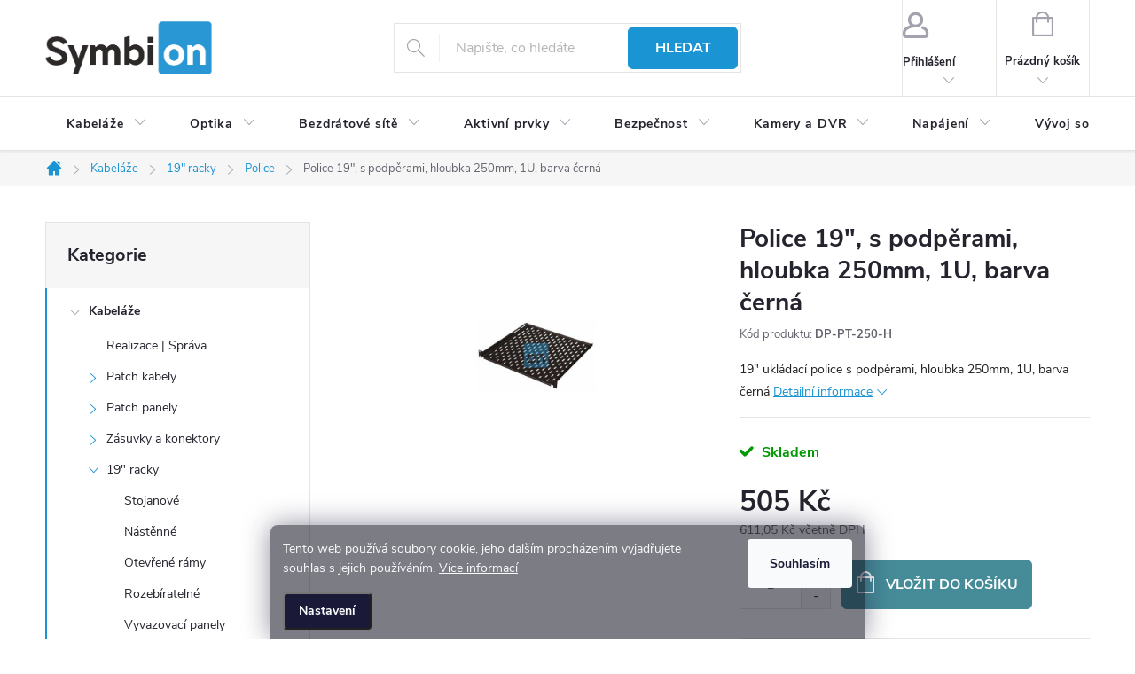

--- FILE ---
content_type: text/html; charset=utf-8
request_url: https://www.symbion.cz/19--ukladaci-police-s-podperami--hloubka-250mm--1u--barva-cerna/
body_size: 21158
content:
        <!doctype html><html lang="cs" dir="ltr" class="header-background-light external-fonts-loaded"><head><meta charset="utf-8" /><meta name="viewport" content="width=device-width,initial-scale=1" /><title>Police 19&quot;, s podpěrami, hloubka 250mm, 1U, barva černá</title><link rel="preconnect" href="https://cdn.myshoptet.com" /><link rel="dns-prefetch" href="https://cdn.myshoptet.com" /><link rel="preload" href="https://cdn.myshoptet.com/prj/dist/master/cms/libs/jquery/jquery-1.11.3.min.js" as="script" /><link href="https://cdn.myshoptet.com/prj/dist/master/cms/templates/frontend_templates/shared/css/font-face/source-sans-3.css" rel="stylesheet"><link href="https://cdn.myshoptet.com/prj/dist/master/cms/templates/frontend_templates/shared/css/font-face/exo-2.css" rel="stylesheet"><script>
dataLayer = [];
dataLayer.push({'shoptet' : {
    "pageId": 973,
    "pageType": "productDetail",
    "currency": "CZK",
    "currencyInfo": {
        "decimalSeparator": ",",
        "exchangeRate": 1,
        "priceDecimalPlaces": 2,
        "symbol": "K\u010d",
        "symbolLeft": 0,
        "thousandSeparator": " "
    },
    "language": "cs",
    "projectId": 444883,
    "product": {
        "id": 2781,
        "guid": "623534ea-25e5-11ec-bc8f-0cc47a6c9370",
        "hasVariants": false,
        "codes": [
            {
                "code": "DP-PT-250-H",
                "quantity": "1",
                "stocks": [
                    {
                        "id": "ext",
                        "quantity": "1"
                    }
                ]
            }
        ],
        "code": "DP-PT-250-H",
        "name": "Police 19\", s podp\u011brami, hloubka 250mm, 1U, barva \u010dern\u00e1",
        "appendix": "",
        "weight": 0,
        "manufacturer": "CONTEG",
        "manufacturerGuid": "1EF5333FCC896D348E36DA0BA3DED3EE",
        "currentCategory": "Strukturovan\u00e1 kabel\u00e1\u017e | Datov\u00e9 rozvad\u011b\u010de, 19\" racky | Police do rack rozvad\u011b\u010d\u016f",
        "currentCategoryGuid": "19b774ed-b184-11eb-bbb3-b8ca3a6063f8",
        "defaultCategory": "Strukturovan\u00e1 kabel\u00e1\u017e | Datov\u00e9 rozvad\u011b\u010de, 19\" racky | Police do rack rozvad\u011b\u010d\u016f",
        "defaultCategoryGuid": "19b774ed-b184-11eb-bbb3-b8ca3a6063f8",
        "currency": "CZK",
        "priceWithVat": 611.04999999999995
    },
    "stocks": [
        {
            "id": "ext",
            "title": "Sklad",
            "isDeliveryPoint": 0,
            "visibleOnEshop": 1
        }
    ],
    "cartInfo": {
        "id": null,
        "freeShipping": false,
        "freeShippingFrom": null,
        "leftToFreeGift": {
            "formattedPrice": "0 K\u010d",
            "priceLeft": 0
        },
        "freeGift": false,
        "leftToFreeShipping": {
            "priceLeft": null,
            "dependOnRegion": null,
            "formattedPrice": null
        },
        "discountCoupon": [],
        "getNoBillingShippingPrice": {
            "withoutVat": 0,
            "vat": 0,
            "withVat": 0
        },
        "cartItems": [],
        "taxMode": "ORDINARY"
    },
    "cart": [],
    "customer": {
        "priceRatio": 1,
        "priceListId": 1,
        "groupId": null,
        "registered": false,
        "mainAccount": false
    }
}});
dataLayer.push({'cookie_consent' : {
    "marketing": "denied",
    "analytics": "denied"
}});
document.addEventListener('DOMContentLoaded', function() {
    shoptet.consent.onAccept(function(agreements) {
        if (agreements.length == 0) {
            return;
        }
        dataLayer.push({
            'cookie_consent' : {
                'marketing' : (agreements.includes(shoptet.config.cookiesConsentOptPersonalisation)
                    ? 'granted' : 'denied'),
                'analytics': (agreements.includes(shoptet.config.cookiesConsentOptAnalytics)
                    ? 'granted' : 'denied')
            },
            'event': 'cookie_consent'
        });
    });
});
</script>

<!-- Google Tag Manager -->
<script>(function(w,d,s,l,i){w[l]=w[l]||[];w[l].push({'gtm.start':
new Date().getTime(),event:'gtm.js'});var f=d.getElementsByTagName(s)[0],
j=d.createElement(s),dl=l!='dataLayer'?'&l='+l:'';j.async=true;j.src=
'https://www.googletagmanager.com/gtm.js?id='+i+dl;f.parentNode.insertBefore(j,f);
})(window,document,'script','dataLayer','GTM-M6BX66G');</script>
<!-- End Google Tag Manager -->

<meta property="og:type" content="website"><meta property="og:site_name" content="symbion.cz"><meta property="og:url" content="https://www.symbion.cz/19--ukladaci-police-s-podperami--hloubka-250mm--1u--barva-cerna/"><meta property="og:title" content='Police 19", s podpěrami, hloubka 250mm, 1U, barva černá'><meta name="author" content="Symbion"><meta name="web_author" content="Shoptet.cz"><meta name="dcterms.rightsHolder" content="www.symbion.cz"><meta name="robots" content="index,follow"><meta property="og:image" content="https://cdn.myshoptet.com/usr/www.symbion.cz/user/shop/big/2781-1_image.jpg?68726ab8"><meta property="og:description" content='CONTEG | 19" ukládací police s podpěrami, hloubka 250mm, 1U, barva černá'><meta name="description" content='CONTEG | 19" ukládací police s podpěrami, hloubka 250mm, 1U, barva černá'><meta property="product:price:amount" content="611.05"><meta property="product:price:currency" content="CZK"><style>:root {--color-primary: #239ceb;--color-primary-h: 204;--color-primary-s: 83%;--color-primary-l: 53%;--color-primary-hover: #1997e5;--color-primary-hover-h: 203;--color-primary-hover-s: 80%;--color-primary-hover-l: 50%;--color-secondary: #468c98;--color-secondary-h: 189;--color-secondary-s: 37%;--color-secondary-l: 44%;--color-secondary-hover: #3b7580;--color-secondary-hover-h: 190;--color-secondary-hover-s: 37%;--color-secondary-hover-l: 37%;--color-tertiary: #ffffff;--color-tertiary-h: 0;--color-tertiary-s: 0%;--color-tertiary-l: 100%;--color-tertiary-hover: #ffbb00;--color-tertiary-hover-h: 44;--color-tertiary-hover-s: 100%;--color-tertiary-hover-l: 50%;--color-header-background: #ffffff;--template-font: "Source Sans 3";--template-headings-font: "Exo 2";--header-background-url: url("[data-uri]");--cookies-notice-background: #1A1937;--cookies-notice-color: #F8FAFB;--cookies-notice-button-hover: #f5f5f5;--cookies-notice-link-hover: #27263f;--templates-update-management-preview-mode-content: "Náhled aktualizací šablony je aktivní pro váš prohlížeč."}</style>
    <script>var shoptet = shoptet || {};</script>
    <script src="https://cdn.myshoptet.com/prj/dist/master/shop/dist/main-3g-header.js.05f199e7fd2450312de2.js"></script>
<!-- User include --><!-- service 776(417) html code header -->
<link type="text/css" rel="stylesheet" media="all"  href="https://cdn.myshoptet.com/usr/paxio.myshoptet.com/user/documents/blank/style.css?v1602546"/>
<link href="https://cdn.myshoptet.com/prj/dist/master/shop/dist/font-shoptet-11.css.62c94c7785ff2cea73b2.css" rel="stylesheet">
<link href="https://cdn.myshoptet.com/usr/paxio.myshoptet.com/user/documents/blank/ikony.css?v9" rel="stylesheet">
<link type="text/css" rel="stylesheet" media="screen"  href="https://cdn.myshoptet.com/usr/paxio.myshoptet.com/user/documents/blank/preklady.css?v27" />
<link rel="stylesheet" href="https://cdn.myshoptet.com/usr/paxio.myshoptet.com/user/documents/blank/Slider/slick.css" />
<link rel="stylesheet" href="https://cdn.myshoptet.com/usr/paxio.myshoptet.com/user/documents/blank/Slider/slick-theme.css?v4" />
<link rel="stylesheet" href="https://cdn.myshoptet.com/usr/paxio.myshoptet.com/user/documents/blank/Slider/slick-classic.css?v3" />

<!-- project html code header -->
<link rel=”canonical” href=”https://www.symbion.cz/” />
<link rel=”alternate” hreflang=”en-us” href=”https://www.symbion.cz/english/” />
<link rel=”alternate” hreflang=”de-at” href=”https://www.symbion.cz/deutsch/” />
<link rel="apple-touch-icon" sizes="180x180" href="/user/documents/m/apple-touch-icon.png?v=4">
<link rel="icon" type="image/png" sizes="32x32" href="/user/documents/m/favicon-32x32.png?v=4">
<link rel="icon" type="image/png" sizes="192x192" href="/user/documents/m/android-chrome-192x192.png?v=4">
<link rel="icon" type="image/png" sizes="16x16" href="/user/documents/m/favicon-16x16.png?v=4">
<link rel="manifest" href="/user/documents/m/site.webmanifest?v=4">
<link rel="mask-icon" href="/user/documents/m/safari-pinned-tab.svg?v=4" color="#5bbad5">
<link rel="shortcut icon" href="/user/documents/m/favicon.ico?v=4">
<meta name="apple-mobile-web-app-title" content="Symbion">
<meta name="application-name" content="Symbion">
<meta name="msapplication-TileColor" content="#b4f4ac">
<meta name="msapplication-TileImage" content="/user/documents/m/mstile-144x144.png?v=4">
<meta name="msapplication-config" content="/user/documents/m/browserconfig.xml?v=4">
<meta name="theme-color" content="#ffffff">
<link rel="stylesheet" href="/user/documents/assets/symbi.css?v=26">

<!-- /User include --><link rel="canonical" href="https://www.symbion.cz/19--ukladaci-police-s-podperami--hloubka-250mm--1u--barva-cerna/" />    <!-- Global site tag (gtag.js) - Google Analytics -->
    <script async src="https://www.googletagmanager.com/gtag/js?id=G-90GZP1MNQ8"></script>
    <script>
        
        window.dataLayer = window.dataLayer || [];
        function gtag(){dataLayer.push(arguments);}
        

                    console.debug('default consent data');

            gtag('consent', 'default', {"ad_storage":"denied","analytics_storage":"denied","ad_user_data":"denied","ad_personalization":"denied","wait_for_update":500});
            dataLayer.push({
                'event': 'default_consent'
            });
        
        gtag('js', new Date());

                gtag('config', 'UA-42886084-1', { 'groups': "UA" });
        
                gtag('config', 'G-90GZP1MNQ8', {"groups":"GA4","send_page_view":false,"content_group":"productDetail","currency":"CZK","page_language":"cs"});
        
        
        
        
        
        
                    gtag('event', 'page_view', {"send_to":"GA4","page_language":"cs","content_group":"productDetail","currency":"CZK"});
        
                gtag('set', 'currency', 'CZK');

        gtag('event', 'view_item', {
            "send_to": "UA",
            "items": [
                {
                    "id": "DP-PT-250-H",
                    "name": "Police 19\", s podp\u011brami, hloubka 250mm, 1U, barva \u010dern\u00e1",
                    "category": "Strukturovan\u00e1 kabel\u00e1\u017e \/ Datov\u00e9 rozvad\u011b\u010de, 19\" racky \/ Police do rack rozvad\u011b\u010d\u016f",
                                        "brand": "CONTEG",
                                                            "price": 505
                }
            ]
        });
        
        
        
        
        
                    gtag('event', 'view_item', {"send_to":"GA4","page_language":"cs","content_group":"productDetail","value":505,"currency":"CZK","items":[{"item_id":"DP-PT-250-H","item_name":"Police 19\", s podp\u011brami, hloubka 250mm, 1U, barva \u010dern\u00e1","item_brand":"CONTEG","item_category":"Strukturovan\u00e1 kabel\u00e1\u017e","item_category2":"Datov\u00e9 rozvad\u011b\u010de, 19\" racky","item_category3":"Police do rack rozvad\u011b\u010d\u016f","price":505,"quantity":1,"index":0}]});
        
        
        
        
        
        
        
        document.addEventListener('DOMContentLoaded', function() {
            if (typeof shoptet.tracking !== 'undefined') {
                for (var id in shoptet.tracking.bannersList) {
                    gtag('event', 'view_promotion', {
                        "send_to": "UA",
                        "promotions": [
                            {
                                "id": shoptet.tracking.bannersList[id].id,
                                "name": shoptet.tracking.bannersList[id].name,
                                "position": shoptet.tracking.bannersList[id].position
                            }
                        ]
                    });
                }
            }

            shoptet.consent.onAccept(function(agreements) {
                if (agreements.length !== 0) {
                    console.debug('gtag consent accept');
                    var gtagConsentPayload =  {
                        'ad_storage': agreements.includes(shoptet.config.cookiesConsentOptPersonalisation)
                            ? 'granted' : 'denied',
                        'analytics_storage': agreements.includes(shoptet.config.cookiesConsentOptAnalytics)
                            ? 'granted' : 'denied',
                                                                                                'ad_user_data': agreements.includes(shoptet.config.cookiesConsentOptPersonalisation)
                            ? 'granted' : 'denied',
                        'ad_personalization': agreements.includes(shoptet.config.cookiesConsentOptPersonalisation)
                            ? 'granted' : 'denied',
                        };
                    console.debug('update consent data', gtagConsentPayload);
                    gtag('consent', 'update', gtagConsentPayload);
                    dataLayer.push(
                        { 'event': 'update_consent' }
                    );
                }
            });
        });
    </script>
</head><body class="desktop id-973 in-police template-11 type-product type-detail multiple-columns-body columns-1 blank-mode blank-mode-css ums_forms_redesign--off ums_a11y_category_page--on ums_discussion_rating_forms--off ums_flags_display_unification--on ums_a11y_login--on mobile-header-version-0">
        <div id="fb-root"></div>
        <script>
            window.fbAsyncInit = function() {
                FB.init({
//                    appId            : 'your-app-id',
                    autoLogAppEvents : true,
                    xfbml            : true,
                    version          : 'v19.0'
                });
            };
        </script>
        <script async defer crossorigin="anonymous" src="https://connect.facebook.net/cs_CZ/sdk.js"></script>
<!-- Google Tag Manager (noscript) -->
<noscript><iframe src="https://www.googletagmanager.com/ns.html?id=GTM-M6BX66G"
height="0" width="0" style="display:none;visibility:hidden"></iframe></noscript>
<!-- End Google Tag Manager (noscript) -->

    <div class="siteCookies siteCookies--bottom siteCookies--dark js-siteCookies" role="dialog" data-testid="cookiesPopup" data-nosnippet>
        <div class="siteCookies__form">
            <div class="siteCookies__content">
                <div class="siteCookies__text">
                    Tento web používá soubory cookie, jeho dalším procházením vyjadřujete souhlas s jejich používáním. <a href="https://444883.myshoptet.com/podminky-ochrany-osobnich-udaju/" target="_blank" rel="noopener noreferrer">Více informací</a>
                </div>
                <p class="siteCookies__links">
                    <button class="siteCookies__link js-cookies-settings" aria-label="Nastavení cookies" data-testid="cookiesSettings">Nastavení</button>
                </p>
            </div>
            <div class="siteCookies__buttonWrap">
                                <button class="siteCookies__button js-cookiesConsentSubmit" value="all" aria-label="Přijmout cookies" data-testid="buttonCookiesAccept">Souhlasím</button>
            </div>
        </div>
        <script>
            document.addEventListener("DOMContentLoaded", () => {
                const siteCookies = document.querySelector('.js-siteCookies');
                document.addEventListener("scroll", shoptet.common.throttle(() => {
                    const st = document.documentElement.scrollTop;
                    if (st > 1) {
                        siteCookies.classList.add('siteCookies--scrolled');
                    } else {
                        siteCookies.classList.remove('siteCookies--scrolled');
                    }
                }, 100));
            });
        </script>
    </div>
<a href="#content" class="skip-link sr-only">Přejít na obsah</a><div class="overall-wrapper"><div class="user-action"><div class="container">
    <div class="user-action-in">
                    <div id="login" class="user-action-login popup-widget login-widget" role="dialog" aria-labelledby="loginHeading">
        <div class="popup-widget-inner">
                            <h2 id="loginHeading">Přihlášení k vašemu účtu</h2><div id="customerLogin"><form action="/action/Customer/Login/" method="post" id="formLoginIncluded" class="csrf-enabled formLogin" data-testid="formLogin"><input type="hidden" name="referer" value="" /><div class="form-group"><div class="input-wrapper email js-validated-element-wrapper no-label"><input type="email" name="email" class="form-control" autofocus placeholder="E-mailová adresa (např. jan@novak.cz)" data-testid="inputEmail" autocomplete="email" required /></div></div><div class="form-group"><div class="input-wrapper password js-validated-element-wrapper no-label"><input type="password" name="password" class="form-control" placeholder="Heslo" data-testid="inputPassword" autocomplete="current-password" required /><span class="no-display">Nemůžete vyplnit toto pole</span><input type="text" name="surname" value="" class="no-display" /></div></div><div class="form-group"><div class="login-wrapper"><button type="submit" class="btn btn-secondary btn-text btn-login" data-testid="buttonSubmit">Přihlásit se</button><div class="password-helper"><a href="/registrace/" data-testid="signup" rel="nofollow">Nová registrace</a><a href="/klient/zapomenute-heslo/" rel="nofollow">Zapomenuté heslo</a></div></div></div></form>
</div>                    </div>
    </div>

                            <div id="cart-widget" class="user-action-cart popup-widget cart-widget loader-wrapper" data-testid="popupCartWidget" role="dialog" aria-hidden="true">
    <div class="popup-widget-inner cart-widget-inner place-cart-here">
        <div class="loader-overlay">
            <div class="loader"></div>
        </div>
    </div>

    <div class="cart-widget-button">
        <a href="/kosik/" class="btn btn-conversion" id="continue-order-button" rel="nofollow" data-testid="buttonNextStep">Pokračovat do košíku</a>
    </div>
</div>
            </div>
</div>
</div><div class="top-navigation-bar" data-testid="topNavigationBar">

    <div class="container">

        <div class="top-navigation-contacts">
            <strong>Zákaznická podpora:</strong><a href="tel:221775577" class="project-phone" aria-label="Zavolat na 221775577" data-testid="contactboxPhone"><span>221 77  55 77</span></a><a href="mailto:b2B@symbion.cz" class="project-email" data-testid="contactboxEmail"><span>b2B@symbion.cz</span></a>        </div>

                            <div class="top-navigation-menu">
                <div class="top-navigation-menu-trigger"></div>
                <ul class="top-navigation-bar-menu">
                                            <li class="top-navigation-menu-item-external-39">
                            <a href="https://3.basecamp.com/4738494/reports/progress" target="blank">Project management</a>
                        </li>
                                            <li class="top-navigation-menu-item-external-36">
                            <a href="https://helpdesk.symbion.cz/" target="blank">Helpdesk</a>
                        </li>
                                            <li class="top-navigation-menu-item-691">
                            <a href="/podminky-ochrany-osobnich-udaju/">Podmínky ochrany osobních údajů (GDPR)</a>
                        </li>
                                            <li class="top-navigation-menu-item-39">
                            <a href="/obchodni-podminky/">Obchodní podmínky</a>
                        </li>
                                    </ul>
                <ul class="top-navigation-bar-menu-helper"></ul>
            </div>
        
        <div class="top-navigation-tools">
            <div class="responsive-tools">
                <a href="#" class="toggle-window" data-target="search" aria-label="Hledat" data-testid="linkSearchIcon"></a>
                                                            <a href="#" class="toggle-window" data-target="login"></a>
                                                    <a href="#" class="toggle-window" data-target="navigation" aria-label="Menu" data-testid="hamburgerMenu"></a>
            </div>
                        <button class="top-nav-button top-nav-button-login toggle-window" type="button" data-target="login" aria-haspopup="dialog" aria-controls="login" aria-expanded="false" data-testid="signin"><span>Přihlášení</span></button>        </div>

    </div>

</div>
<header id="header"><div class="container navigation-wrapper">
    <div class="header-top">
        <div class="site-name-wrapper">
            <div class="site-name"><a href="/" data-testid="linkWebsiteLogo"><img src="https://cdn.myshoptet.com/usr/www.symbion.cz/user/logos/logo-symbion-1.png" alt="Symbion" fetchpriority="low" /></a></div>        </div>
        <div class="search" itemscope itemtype="https://schema.org/WebSite">
            <meta itemprop="headline" content="Police do rack rozvaděčů"/><meta itemprop="url" content="https://www.symbion.cz"/><meta itemprop="text" content="CONTEG | 19&amp;quot; ukládací police s podpěrami, hloubka 250mm, 1U, barva černá"/>            <form action="/action/ProductSearch/prepareString/" method="post"
    id="formSearchForm" class="search-form compact-form js-search-main"
    itemprop="potentialAction" itemscope itemtype="https://schema.org/SearchAction" data-testid="searchForm">
    <fieldset>
        <meta itemprop="target"
            content="https://www.symbion.cz/vyhledavani/?string={string}"/>
        <input type="hidden" name="language" value="cs"/>
        
            
<input
    type="search"
    name="string"
        class="query-input form-control search-input js-search-input"
    placeholder="Napište, co hledáte"
    autocomplete="off"
    required
    itemprop="query-input"
    aria-label="Vyhledávání"
    data-testid="searchInput"
>
            <button type="submit" class="btn btn-default" data-testid="searchBtn">Hledat</button>
        
    </fieldset>
</form>
        </div>
        <div class="navigation-buttons">
                
    <a href="/kosik/" class="btn btn-icon toggle-window cart-count" data-target="cart" data-hover="true" data-redirect="true" data-testid="headerCart" rel="nofollow" aria-haspopup="dialog" aria-expanded="false" aria-controls="cart-widget">
        
                <span class="sr-only">Nákupní košík</span>
        
            <span class="cart-price visible-lg-inline-block" data-testid="headerCartPrice">
                                    Prázdný košík                            </span>
        
    
            </a>
        </div>
    </div>
    <nav id="navigation" aria-label="Hlavní menu" data-collapsible="true"><div class="navigation-in menu"><ul class="menu-level-1" role="menubar" data-testid="headerMenuItems"><li class="menu-item-736 ext" role="none"><a href="/strukturovana-kabelaz/" data-testid="headerMenuItem" role="menuitem" aria-haspopup="true" aria-expanded="false"><b>Kabeláže</b><span class="submenu-arrow"></span></a><ul class="menu-level-2" aria-label="Kabeláže" tabindex="-1" role="menu"><li class="menu-item-769" role="none"><a href="/realizace-strukturovanych-kabelazi/" class="menu-image" data-testid="headerMenuItem" tabindex="-1" aria-hidden="true"><img src="data:image/svg+xml,%3Csvg%20width%3D%22140%22%20height%3D%22100%22%20xmlns%3D%22http%3A%2F%2Fwww.w3.org%2F2000%2Fsvg%22%3E%3C%2Fsvg%3E" alt="" aria-hidden="true" width="140" height="100"  data-src="https://cdn.myshoptet.com/usr/www.symbion.cz/user/categories/thumb/group-servis.png" fetchpriority="low" /></a><div><a href="/realizace-strukturovanych-kabelazi/" data-testid="headerMenuItem" role="menuitem"><span>Realizace | Správa</span></a>
                        </div></li><li class="menu-item-772 has-third-level" role="none"><a href="/patch-kabely/" class="menu-image" data-testid="headerMenuItem" tabindex="-1" aria-hidden="true"><img src="data:image/svg+xml,%3Csvg%20width%3D%22140%22%20height%3D%22100%22%20xmlns%3D%22http%3A%2F%2Fwww.w3.org%2F2000%2Fsvg%22%3E%3C%2Fsvg%3E" alt="" aria-hidden="true" width="140" height="100"  data-src="https://cdn.myshoptet.com/usr/www.symbion.cz/user/categories/thumb/group-patch-kabely.jpg" fetchpriority="low" /></a><div><a href="/patch-kabely/" data-testid="headerMenuItem" role="menuitem"><span>Patch kabely</span></a>
                                                    <ul class="menu-level-3" role="menu">
                                                                    <li class="menu-item-940" role="none">
                                        <a href="/patch-kabely-cat6a/" data-testid="headerMenuItem" role="menuitem">
                                            CAT 6a</a>,                                    </li>
                                                                    <li class="menu-item-943" role="none">
                                        <a href="/patch-kabely-cat6/" data-testid="headerMenuItem" role="menuitem">
                                            CAT 6</a>,                                    </li>
                                                                    <li class="menu-item-946" role="none">
                                        <a href="/patch-kabely-cat5e/" data-testid="headerMenuItem" role="menuitem">
                                            CAT 5e</a>,                                    </li>
                                                                    <li class="menu-item-937" role="none">
                                        <a href="/patch-kabely-cat7/" data-testid="headerMenuItem" role="menuitem">
                                            CAT7</a>                                    </li>
                                                            </ul>
                        </div></li><li class="menu-item-787 has-third-level" role="none"><a href="/patch-panely/" class="menu-image" data-testid="headerMenuItem" tabindex="-1" aria-hidden="true"><img src="data:image/svg+xml,%3Csvg%20width%3D%22140%22%20height%3D%22100%22%20xmlns%3D%22http%3A%2F%2Fwww.w3.org%2F2000%2Fsvg%22%3E%3C%2Fsvg%3E" alt="" aria-hidden="true" width="140" height="100"  data-src="https://cdn.myshoptet.com/usr/www.symbion.cz/user/categories/thumb/group-panel-siemon.png" fetchpriority="low" /></a><div><a href="/patch-panely/" data-testid="headerMenuItem" role="menuitem"><span>Patch panely</span></a>
                                                    <ul class="menu-level-3" role="menu">
                                                                    <li class="menu-item-979" role="none">
                                        <a href="/patch-panely-cat6a/" data-testid="headerMenuItem" role="menuitem">
                                            CAT 6a</a>,                                    </li>
                                                                    <li class="menu-item-1000" role="none">
                                        <a href="/patch-panely-cat6/" data-testid="headerMenuItem" role="menuitem">
                                            CAT 6</a>,                                    </li>
                                                                    <li class="menu-item-976" role="none">
                                        <a href="/patch-panely-cat5e/" data-testid="headerMenuItem" role="menuitem">
                                            CAT 5e</a>,                                    </li>
                                                                    <li class="menu-item-1003" role="none">
                                        <a href="/patch-panely-cat7/" data-testid="headerMenuItem" role="menuitem">
                                            CAT 7</a>,                                    </li>
                                                                    <li class="menu-item-997" role="none">
                                        <a href="/patch-panely-modularni/" data-testid="headerMenuItem" role="menuitem">
                                            Modulární</a>                                    </li>
                                                            </ul>
                        </div></li><li class="menu-item-775 has-third-level" role="none"><a href="/zasuvky-a-konektory/" class="menu-image" data-testid="headerMenuItem" tabindex="-1" aria-hidden="true"><img src="data:image/svg+xml,%3Csvg%20width%3D%22140%22%20height%3D%22100%22%20xmlns%3D%22http%3A%2F%2Fwww.w3.org%2F2000%2Fsvg%22%3E%3C%2Fsvg%3E" alt="" aria-hidden="true" width="140" height="100"  data-src="https://cdn.myshoptet.com/usr/www.symbion.cz/user/categories/thumb/group-zasuvky.jpg" fetchpriority="low" /></a><div><a href="/zasuvky-a-konektory/" data-testid="headerMenuItem" role="menuitem"><span>Zásuvky a konektory</span></a>
                                                    <ul class="menu-level-3" role="menu">
                                                                    <li class="menu-item-964" role="none">
                                        <a href="/zasuvky-na-omitku/" data-testid="headerMenuItem" role="menuitem">
                                            Na omítku</a>,                                    </li>
                                                                    <li class="menu-item-967" role="none">
                                        <a href="/zasuvky-pod-omitku/" data-testid="headerMenuItem" role="menuitem">
                                            Pod omítku</a>,                                    </li>
                                                                    <li class="menu-item-988" role="none">
                                        <a href="/zasuvky-pro-parapetni-kanaly/" data-testid="headerMenuItem" role="menuitem">
                                            Parapety</a>,                                    </li>
                                                                    <li class="menu-item-991" role="none">
                                        <a href="/podlahove-boxy/" data-testid="headerMenuItem" role="menuitem">
                                            Podlaha</a>,                                    </li>
                                                                    <li class="menu-item-994" role="none">
                                        <a href="/zasuvky-pro-nabytkove-sestavy/" data-testid="headerMenuItem" role="menuitem">
                                            Stoly</a>,                                    </li>
                                                                    <li class="menu-item-970" role="none">
                                        <a href="/konektory-a-keystony/" data-testid="headerMenuItem" role="menuitem">
                                            Konektory, keystony</a>                                    </li>
                                                            </ul>
                        </div></li><li class="menu-item-781 has-third-level" role="none"><a href="/datove-rozvadece/" class="menu-image" data-testid="headerMenuItem" tabindex="-1" aria-hidden="true"><img src="data:image/svg+xml,%3Csvg%20width%3D%22140%22%20height%3D%22100%22%20xmlns%3D%22http%3A%2F%2Fwww.w3.org%2F2000%2Fsvg%22%3E%3C%2Fsvg%3E" alt="" aria-hidden="true" width="140" height="100"  data-src="https://cdn.myshoptet.com/usr/www.symbion.cz/user/categories/thumb/group-rack.jpg" fetchpriority="low" /></a><div><a href="/datove-rozvadece/" data-testid="headerMenuItem" role="menuitem"><span>19&quot; racky</span></a>
                                                    <ul class="menu-level-3" role="menu">
                                                                    <li class="menu-item-952" role="none">
                                        <a href="/stojanove-rozvadece/" data-testid="headerMenuItem" role="menuitem">
                                            Stojanové</a>,                                    </li>
                                                                    <li class="menu-item-955" role="none">
                                        <a href="/nastenne-rozvadece/" data-testid="headerMenuItem" role="menuitem">
                                            Nástěnné</a>,                                    </li>
                                                                    <li class="menu-item-784" role="none">
                                        <a href="/otevrene-ramy/" data-testid="headerMenuItem" role="menuitem">
                                            Otevřené rámy</a>,                                    </li>
                                                                    <li class="menu-item-961" role="none">
                                        <a href="/rozebiratelne-racky/" data-testid="headerMenuItem" role="menuitem">
                                            Rozebíratelné</a>,                                    </li>
                                                                    <li class="menu-item-982" role="none">
                                        <a href="/vyvazovaci-panely/" data-testid="headerMenuItem" role="menuitem">
                                            Vyvazovací panely</a>,                                    </li>
                                                                    <li class="menu-item-973" role="none">
                                        <a href="/police/" class="active" data-testid="headerMenuItem" role="menuitem">
                                            Police</a>,                                    </li>
                                                                    <li class="menu-item-1006" role="none">
                                        <a href="/ventilace-19-rack/" data-testid="headerMenuItem" role="menuitem">
                                            Ventilace</a>,                                    </li>
                                                                    <li class="menu-item-1009" role="none">
                                        <a href="/napajeci-panely-pdu-19-rack/" data-testid="headerMenuItem" role="menuitem">
                                            Napájení PDU</a>,                                    </li>
                                                                    <li class="menu-item-1012" role="none">
                                        <a href="/monitoring-19-racky/" data-testid="headerMenuItem" role="menuitem">
                                            Monitoring</a>                                    </li>
                                                            </ul>
                        </div></li><li class="menu-item-778 has-third-level" role="none"><a href="/sitove-ethernet-kabely/" class="menu-image" data-testid="headerMenuItem" tabindex="-1" aria-hidden="true"><img src="data:image/svg+xml,%3Csvg%20width%3D%22140%22%20height%3D%22100%22%20xmlns%3D%22http%3A%2F%2Fwww.w3.org%2F2000%2Fsvg%22%3E%3C%2Fsvg%3E" alt="" aria-hidden="true" width="140" height="100"  data-src="https://cdn.myshoptet.com/usr/www.symbion.cz/user/categories/thumb/group-cables.jpg" fetchpriority="low" /></a><div><a href="/sitove-ethernet-kabely/" data-testid="headerMenuItem" role="menuitem"><span>Kabely</span></a>
                                                    <ul class="menu-level-3" role="menu">
                                                                    <li class="menu-item-919" role="none">
                                        <a href="/kabely-cat6a/" data-testid="headerMenuItem" role="menuitem">
                                            CAT 6a</a>,                                    </li>
                                                                    <li class="menu-item-916" role="none">
                                        <a href="/kabely-cat6/" data-testid="headerMenuItem" role="menuitem">
                                            CAT 6</a>,                                    </li>
                                                                    <li class="menu-item-922" role="none">
                                        <a href="/kabely-cat5e/" data-testid="headerMenuItem" role="menuitem">
                                            CAT 5e</a>,                                    </li>
                                                                    <li class="menu-item-913" role="none">
                                        <a href="/kabely-cat7/" data-testid="headerMenuItem" role="menuitem">
                                            CAT 7</a>,                                    </li>
                                                                    <li class="menu-item-928" role="none">
                                        <a href="/kabely-civky/" data-testid="headerMenuItem" role="menuitem">
                                            Cívky</a>,                                    </li>
                                                                    <li class="menu-item-931" role="none">
                                        <a href="/kabely-boxy/" data-testid="headerMenuItem" role="menuitem">
                                            Boxy</a>                                    </li>
                                                            </ul>
                        </div></li></ul></li>
<li class="menu-item-739 ext" role="none"><a href="/opticke-site/" data-testid="headerMenuItem" role="menuitem" aria-haspopup="true" aria-expanded="false"><b>Optika</b><span class="submenu-arrow"></span></a><ul class="menu-level-2" aria-label="Optika" tabindex="-1" role="menu"><li class="menu-item-793" role="none"><a href="/realizace-instalace-opticke-site/" class="menu-image" data-testid="headerMenuItem" tabindex="-1" aria-hidden="true"><img src="data:image/svg+xml,%3Csvg%20width%3D%22140%22%20height%3D%22100%22%20xmlns%3D%22http%3A%2F%2Fwww.w3.org%2F2000%2Fsvg%22%3E%3C%2Fsvg%3E" alt="" aria-hidden="true" width="140" height="100"  data-src="https://cdn.myshoptet.com/usr/www.symbion.cz/user/categories/thumb/group-servis-1.png" fetchpriority="low" /></a><div><a href="/realizace-instalace-opticke-site/" data-testid="headerMenuItem" role="menuitem"><span>Realizace | Správa</span></a>
                        </div></li><li class="menu-item-799 has-third-level" role="none"><a href="/opticke-patch-cordy-a-trasy/" class="menu-image" data-testid="headerMenuItem" tabindex="-1" aria-hidden="true"><img src="data:image/svg+xml,%3Csvg%20width%3D%22140%22%20height%3D%22100%22%20xmlns%3D%22http%3A%2F%2Fwww.w3.org%2F2000%2Fsvg%22%3E%3C%2Fsvg%3E" alt="" aria-hidden="true" width="140" height="100"  data-src="https://cdn.myshoptet.com/usr/www.symbion.cz/user/categories/thumb/optical-pach-cord.png" fetchpriority="low" /></a><div><a href="/opticke-patch-cordy-a-trasy/" data-testid="headerMenuItem" role="menuitem"><span>Patchcordy a trasy</span></a>
                                                    <ul class="menu-level-3" role="menu">
                                                                    <li class="menu-item-1036" role="none">
                                        <a href="/opticky-patch-cord-mm/" data-testid="headerMenuItem" role="menuitem">
                                            MM</a>,                                    </li>
                                                                    <li class="menu-item-1039" role="none">
                                        <a href="/opticky-patch-cord-sm/" data-testid="headerMenuItem" role="menuitem">
                                            SM</a>,                                    </li>
                                                                    <li class="menu-item-1042" role="none">
                                        <a href="/opticky-patch-cord-mm-om1-2/" data-testid="headerMenuItem" role="menuitem">
                                            OM1 a OM2</a>,                                    </li>
                                                                    <li class="menu-item-1048" role="none">
                                        <a href="/opticky-patch-cord-mm-om3/" data-testid="headerMenuItem" role="menuitem">
                                            OM3</a>,                                    </li>
                                                                    <li class="menu-item-1051" role="none">
                                        <a href="/opticky-patch-cord-mm-om4/" data-testid="headerMenuItem" role="menuitem">
                                            OM4</a>,                                    </li>
                                                                    <li class="menu-item-1054" role="none">
                                        <a href="/opticky-patch-cord-om5/" data-testid="headerMenuItem" role="menuitem">
                                            OM5</a>                                    </li>
                                                            </ul>
                        </div></li><li class="menu-item-811 has-third-level" role="none"><a href="/opticke-kabely/" class="menu-image" data-testid="headerMenuItem" tabindex="-1" aria-hidden="true"><img src="data:image/svg+xml,%3Csvg%20width%3D%22140%22%20height%3D%22100%22%20xmlns%3D%22http%3A%2F%2Fwww.w3.org%2F2000%2Fsvg%22%3E%3C%2Fsvg%3E" alt="" aria-hidden="true" width="140" height="100"  data-src="https://cdn.myshoptet.com/usr/www.symbion.cz/user/categories/thumb/optical-cables.png" fetchpriority="low" /></a><div><a href="/opticke-kabely/" data-testid="headerMenuItem" role="menuitem"><span>Kabely</span></a>
                                                    <ul class="menu-level-3" role="menu">
                                                                    <li class="menu-item-1090" role="none">
                                        <a href="/opticke-kabely-mm/" data-testid="headerMenuItem" role="menuitem">
                                            MM</a>,                                    </li>
                                                                    <li class="menu-item-1093" role="none">
                                        <a href="/opticke-kabely-sm/" data-testid="headerMenuItem" role="menuitem">
                                            SM</a>,                                    </li>
                                                                    <li class="menu-item-1096" role="none">
                                        <a href="/opticke-kabely-indoor/" data-testid="headerMenuItem" role="menuitem">
                                            Indoor</a>,                                    </li>
                                                                    <li class="menu-item-1099" role="none">
                                        <a href="/opticke-kabely-outdoor/" data-testid="headerMenuItem" role="menuitem">
                                            Outdoor</a>,                                    </li>
                                                                    <li class="menu-item-1108" role="none">
                                        <a href="/opticke-kabely-drop/" data-testid="headerMenuItem" role="menuitem">
                                            DROP</a>,                                    </li>
                                                                    <li class="menu-item-1102" role="none">
                                        <a href="/opticke-kabely-samonosne/" data-testid="headerMenuItem" role="menuitem">
                                            Samonosné</a>,                                    </li>
                                                                    <li class="menu-item-1105" role="none">
                                        <a href="/opticke-kabely-k-zafouknuti/" data-testid="headerMenuItem" role="menuitem">
                                            K zafouknutí</a>,                                    </li>
                                                                    <li class="menu-item-1057" role="none">
                                        <a href="/opticke-kabely-do-zeme-armovane/" data-testid="headerMenuItem" role="menuitem">
                                            Armované</a>                                    </li>
                                                            </ul>
                        </div></li><li class="menu-item-796 has-third-level" role="none"><a href="/opticke-vany/" class="menu-image" data-testid="headerMenuItem" tabindex="-1" aria-hidden="true"><img src="data:image/svg+xml,%3Csvg%20width%3D%22140%22%20height%3D%22100%22%20xmlns%3D%22http%3A%2F%2Fwww.w3.org%2F2000%2Fsvg%22%3E%3C%2Fsvg%3E" alt="" aria-hidden="true" width="140" height="100"  data-src="https://cdn.myshoptet.com/usr/www.symbion.cz/user/categories/thumb/optical-rack-patch-pannel.png" fetchpriority="low" /></a><div><a href="/opticke-vany/" data-testid="headerMenuItem" role="menuitem"><span>Vany a rozvaděče</span></a>
                                                    <ul class="menu-level-3" role="menu">
                                                                    <li class="menu-item-1069" role="none">
                                        <a href="/opticke-rozvadece/" data-testid="headerMenuItem" role="menuitem">
                                            Rozvaděče</a>,                                    </li>
                                                                    <li class="menu-item-1072" role="none">
                                        <a href="/opticke-pigtaily/" data-testid="headerMenuItem" role="menuitem">
                                            Pigtaily</a>,                                    </li>
                                                                    <li class="menu-item-1075" role="none">
                                        <a href="/opticke-kazety/" data-testid="headerMenuItem" role="menuitem">
                                            Kazety</a>                                    </li>
                                                            </ul>
                        </div></li><li class="menu-item-805 has-third-level" role="none"><a href="/opticke-switche/" class="menu-image" data-testid="headerMenuItem" tabindex="-1" aria-hidden="true"><img src="data:image/svg+xml,%3Csvg%20width%3D%22140%22%20height%3D%22100%22%20xmlns%3D%22http%3A%2F%2Fwww.w3.org%2F2000%2Fsvg%22%3E%3C%2Fsvg%3E" alt="" aria-hidden="true" width="140" height="100"  data-src="https://cdn.myshoptet.com/usr/www.symbion.cz/user/categories/thumb/optical-switch.png" fetchpriority="low" /></a><div><a href="/opticke-switche/" data-testid="headerMenuItem" role="menuitem"><span>Switche</span></a>
                                                    <ul class="menu-level-3" role="menu">
                                                                    <li class="menu-item-1081" role="none">
                                        <a href="/19-opticke-switche/" data-testid="headerMenuItem" role="menuitem">
                                            19&quot;</a>,                                    </li>
                                                                    <li class="menu-item-1084" role="none">
                                        <a href="/opticke-switche-din/" data-testid="headerMenuItem" role="menuitem">
                                            DIN</a>,                                    </li>
                                                                    <li class="menu-item-1087" role="none">
                                        <a href="/opticke-switche-poe/" data-testid="headerMenuItem" role="menuitem">
                                            PoE</a>                                    </li>
                                                            </ul>
                        </div></li><li class="menu-item-802 has-third-level" role="none"><a href="/media-konvertory/" class="menu-image" data-testid="headerMenuItem" tabindex="-1" aria-hidden="true"><img src="data:image/svg+xml,%3Csvg%20width%3D%22140%22%20height%3D%22100%22%20xmlns%3D%22http%3A%2F%2Fwww.w3.org%2F2000%2Fsvg%22%3E%3C%2Fsvg%3E" alt="" aria-hidden="true" width="140" height="100"  data-src="https://cdn.myshoptet.com/usr/www.symbion.cz/user/categories/thumb/media-convertors.png" fetchpriority="low" /></a><div><a href="/media-konvertory/" data-testid="headerMenuItem" role="menuitem"><span>Media konvertory</span></a>
                                                    <ul class="menu-level-3" role="menu">
                                                                    <li class="menu-item-1015" role="none">
                                        <a href="/media-konvertory-mm/" data-testid="headerMenuItem" role="menuitem">
                                            MM</a>,                                    </li>
                                                                    <li class="menu-item-1018" role="none">
                                        <a href="/media-konvertory-sm/" data-testid="headerMenuItem" role="menuitem">
                                            SM</a>,                                    </li>
                                                                    <li class="menu-item-1021" role="none">
                                        <a href="/media-konvertory-100mb/" data-testid="headerMenuItem" role="menuitem">
                                            100Mb</a>,                                    </li>
                                                                    <li class="menu-item-1024" role="none">
                                        <a href="/media-konvertory-1gb/" data-testid="headerMenuItem" role="menuitem">
                                            1Gb</a>,                                    </li>
                                                                    <li class="menu-item-1027" role="none">
                                        <a href="/media-konvertory-2-7gb/" data-testid="headerMenuItem" role="menuitem">
                                            2,7Gb</a>,                                    </li>
                                                                    <li class="menu-item-1030" role="none">
                                        <a href="/media-konvertory-10-a-10-g/" data-testid="headerMenuItem" role="menuitem">
                                            10 a 10+G</a>,                                    </li>
                                                                    <li class="menu-item-1033" role="none">
                                        <a href="/media-konvertory-s-poe/" data-testid="headerMenuItem" role="menuitem">
                                            s POE</a>                                    </li>
                                                            </ul>
                        </div></li><li class="menu-item-1123 has-third-level" role="none"><a href="/opticke-transceivery/" class="menu-image" data-testid="headerMenuItem" tabindex="-1" aria-hidden="true"><img src="data:image/svg+xml,%3Csvg%20width%3D%22140%22%20height%3D%22100%22%20xmlns%3D%22http%3A%2F%2Fwww.w3.org%2F2000%2Fsvg%22%3E%3C%2Fsvg%3E" alt="" aria-hidden="true" width="140" height="100"  data-src="https://cdn.myshoptet.com/usr/www.symbion.cz/user/categories/thumb/sfp-transceiver.png" fetchpriority="low" /></a><div><a href="/opticke-transceivery/" data-testid="headerMenuItem" role="menuitem"><span>Transceivery</span></a>
                                                    <ul class="menu-level-3" role="menu">
                                                                    <li class="menu-item-1111" role="none">
                                        <a href="/sfp-transceivery/" data-testid="headerMenuItem" role="menuitem">
                                            SFP</a>,                                    </li>
                                                                    <li class="menu-item-1114" role="none">
                                        <a href="/sfp-plus-transceivery/" data-testid="headerMenuItem" role="menuitem">
                                            SFP+</a>,                                    </li>
                                                                    <li class="menu-item-1117" role="none">
                                        <a href="/sfp28-transceivery/" data-testid="headerMenuItem" role="menuitem">
                                            SFP28</a>,                                    </li>
                                                                    <li class="menu-item-1120" role="none">
                                        <a href="/qsfp-transceivery-40gb/" data-testid="headerMenuItem" role="menuitem">
                                            QSFP+ 40Gb</a>,                                    </li>
                                                                    <li class="menu-item-1126" role="none">
                                        <a href="/qsfp28-transceivery-100gb/" data-testid="headerMenuItem" role="menuitem">
                                            QSFP28 100Gb</a>,                                    </li>
                                                                    <li class="menu-item-1129" role="none">
                                        <a href="/qsfp-transceivery-dd/" data-testid="headerMenuItem" role="menuitem">
                                            QSFP-DD</a>,                                    </li>
                                                                    <li class="menu-item-1132" role="none">
                                        <a href="/cfp-cfp2-cfp4-transceivery/" data-testid="headerMenuItem" role="menuitem">
                                            CFP, CFP2, CFP4</a>,                                    </li>
                                                                    <li class="menu-item-1135" role="none">
                                        <a href="/sfp-transceivery-rj45/" data-testid="headerMenuItem" role="menuitem">
                                            Metalické RJ45</a>                                    </li>
                                                            </ul>
                        </div></li><li class="menu-item-1063" role="none"><a href="/opticke-spojky/" class="menu-image" data-testid="headerMenuItem" tabindex="-1" aria-hidden="true"><img src="data:image/svg+xml,%3Csvg%20width%3D%22140%22%20height%3D%22100%22%20xmlns%3D%22http%3A%2F%2Fwww.w3.org%2F2000%2Fsvg%22%3E%3C%2Fsvg%3E" alt="" aria-hidden="true" width="140" height="100"  data-src="https://cdn.myshoptet.com/usr/www.symbion.cz/user/categories/thumb/opitke-spojky.png" fetchpriority="low" /></a><div><a href="/opticke-spojky/" data-testid="headerMenuItem" role="menuitem"><span>Spojky</span></a>
                        </div></li><li class="menu-item-1060" role="none"><a href="/opticke-chranicky-prislusenstvi/" class="menu-image" data-testid="headerMenuItem" tabindex="-1" aria-hidden="true"><img src="data:image/svg+xml,%3Csvg%20width%3D%22140%22%20height%3D%22100%22%20xmlns%3D%22http%3A%2F%2Fwww.w3.org%2F2000%2Fsvg%22%3E%3C%2Fsvg%3E" alt="" aria-hidden="true" width="140" height="100"  data-src="https://cdn.myshoptet.com/usr/www.symbion.cz/user/categories/thumb/chranicky.png" fetchpriority="low" /></a><div><a href="/opticke-chranicky-prislusenstvi/" data-testid="headerMenuItem" role="menuitem"><span>Chráničky</span></a>
                        </div></li></ul></li>
<li class="menu-item-742 ext" role="none"><a href="/wifi-bezdratove-site/" data-testid="headerMenuItem" role="menuitem" aria-haspopup="true" aria-expanded="false"><b>Bezdrátové sítě</b><span class="submenu-arrow"></span></a><ul class="menu-level-2" aria-label="Bezdrátové sítě" tabindex="-1" role="menu"><li class="menu-item-814" role="none"><a href="/realizace-instalace-bezdratovych-wifi-siti/" class="menu-image" data-testid="headerMenuItem" tabindex="-1" aria-hidden="true"><img src="data:image/svg+xml,%3Csvg%20width%3D%22140%22%20height%3D%22100%22%20xmlns%3D%22http%3A%2F%2Fwww.w3.org%2F2000%2Fsvg%22%3E%3C%2Fsvg%3E" alt="" aria-hidden="true" width="140" height="100"  data-src="https://cdn.myshoptet.com/usr/www.symbion.cz/user/categories/thumb/group-servis-2.png" fetchpriority="low" /></a><div><a href="/realizace-instalace-bezdratovych-wifi-siti/" data-testid="headerMenuItem" role="menuitem"><span>Realizace | Správa</span></a>
                        </div></li><li class="menu-item-817 has-third-level" role="none"><a href="/podnikove-wifi/" class="menu-image" data-testid="headerMenuItem" tabindex="-1" aria-hidden="true"><img src="data:image/svg+xml,%3Csvg%20width%3D%22140%22%20height%3D%22100%22%20xmlns%3D%22http%3A%2F%2Fwww.w3.org%2F2000%2Fsvg%22%3E%3C%2Fsvg%3E" alt="" aria-hidden="true" width="140" height="100"  data-src="https://cdn.myshoptet.com/usr/www.symbion.cz/user/categories/thumb/wifi-corporate.png" fetchpriority="low" /></a><div><a href="/podnikove-wifi/" data-testid="headerMenuItem" role="menuitem"><span>Podnikové WiFi</span></a>
                                                    <ul class="menu-level-3" role="menu">
                                                                    <li class="menu-item-823" role="none">
                                        <a href="/pristupove-body-wifi/" data-testid="headerMenuItem" role="menuitem">
                                            Přístupové body</a>,                                    </li>
                                                                    <li class="menu-item-826" role="none">
                                        <a href="/wifi-kontrolery/" data-testid="headerMenuItem" role="menuitem">
                                            Kontrolery</a>                                    </li>
                                                            </ul>
                        </div></li><li class="menu-item-820" role="none"><a href="/wifi-pro-male-firmy/" class="menu-image" data-testid="headerMenuItem" tabindex="-1" aria-hidden="true"><img src="data:image/svg+xml,%3Csvg%20width%3D%22140%22%20height%3D%22100%22%20xmlns%3D%22http%3A%2F%2Fwww.w3.org%2F2000%2Fsvg%22%3E%3C%2Fsvg%3E" alt="" aria-hidden="true" width="140" height="100"  data-src="https://cdn.myshoptet.com/usr/www.symbion.cz/user/categories/thumb/wifi-soho-2.png" fetchpriority="low" /></a><div><a href="/wifi-pro-male-firmy/" data-testid="headerMenuItem" role="menuitem"><span>WiFi pro malé firmy</span></a>
                        </div></li><li class="menu-item-829" role="none"><a href="/outdoor-wifi/" class="menu-image" data-testid="headerMenuItem" tabindex="-1" aria-hidden="true"><img src="data:image/svg+xml,%3Csvg%20width%3D%22140%22%20height%3D%22100%22%20xmlns%3D%22http%3A%2F%2Fwww.w3.org%2F2000%2Fsvg%22%3E%3C%2Fsvg%3E" alt="" aria-hidden="true" width="140" height="100"  data-src="https://cdn.myshoptet.com/usr/www.symbion.cz/user/categories/thumb/wifi-outdoor.png" fetchpriority="low" /></a><div><a href="/outdoor-wifi/" data-testid="headerMenuItem" role="menuitem"><span>Outdoor řešení</span></a>
                        </div></li><li class="menu-item-745" role="none"><a href="/bezdratove-spoje/" class="menu-image" data-testid="headerMenuItem" tabindex="-1" aria-hidden="true"><img src="data:image/svg+xml,%3Csvg%20width%3D%22140%22%20height%3D%22100%22%20xmlns%3D%22http%3A%2F%2Fwww.w3.org%2F2000%2Fsvg%22%3E%3C%2Fsvg%3E" alt="" aria-hidden="true" width="140" height="100"  data-src="https://cdn.myshoptet.com/usr/www.symbion.cz/user/categories/thumb/radio-link.png" fetchpriority="low" /></a><div><a href="/bezdratove-spoje/" data-testid="headerMenuItem" role="menuitem"><span>Bezdrátové spoje</span></a>
                        </div></li><li class="menu-item-1141" role="none"><a href="/mobilni-lte-a-5g-pristupova-reseni/" class="menu-image" data-testid="headerMenuItem" tabindex="-1" aria-hidden="true"><img src="data:image/svg+xml,%3Csvg%20width%3D%22140%22%20height%3D%22100%22%20xmlns%3D%22http%3A%2F%2Fwww.w3.org%2F2000%2Fsvg%22%3E%3C%2Fsvg%3E" alt="" aria-hidden="true" width="140" height="100"  data-src="https://cdn.myshoptet.com/usr/www.symbion.cz/user/categories/thumb/lte-5g-128.png" fetchpriority="low" /></a><div><a href="/mobilni-lte-a-5g-pristupova-reseni/" data-testid="headerMenuItem" role="menuitem"><span>LTE, 5G konektivita</span></a>
                        </div></li><li class="menu-item-1144" role="none"><a href="/wifi-hotspot-reseni/" class="menu-image" data-testid="headerMenuItem" tabindex="-1" aria-hidden="true"><img src="data:image/svg+xml,%3Csvg%20width%3D%22140%22%20height%3D%22100%22%20xmlns%3D%22http%3A%2F%2Fwww.w3.org%2F2000%2Fsvg%22%3E%3C%2Fsvg%3E" alt="" aria-hidden="true" width="140" height="100"  data-src="https://cdn.myshoptet.com/usr/www.symbion.cz/user/categories/thumb/wifi-hotspot.png" fetchpriority="low" /></a><div><a href="/wifi-hotspot-reseni/" data-testid="headerMenuItem" role="menuitem"><span>Hotspoty WiFi</span></a>
                        </div></li><li class="menu-item-1272" role="none"><a href="/napajeni-poe-wifi/" class="menu-image" data-testid="headerMenuItem" tabindex="-1" aria-hidden="true"><img src="data:image/svg+xml,%3Csvg%20width%3D%22140%22%20height%3D%22100%22%20xmlns%3D%22http%3A%2F%2Fwww.w3.org%2F2000%2Fsvg%22%3E%3C%2Fsvg%3E" alt="" aria-hidden="true" width="140" height="100"  data-src="https://cdn.myshoptet.com/usr/www.symbion.cz/user/categories/thumb/poe-1-128-3.png" fetchpriority="low" /></a><div><a href="/napajeni-poe-wifi/" data-testid="headerMenuItem" role="menuitem"><span>Napájení PoE</span></a>
                        </div></li></ul></li>
<li class="menu-item-748 ext" role="none"><a href="/router-switch-access-point-wifi/" data-testid="headerMenuItem" role="menuitem" aria-haspopup="true" aria-expanded="false"><b>Aktivní prvky</b><span class="submenu-arrow"></span></a><ul class="menu-level-2" aria-label="Aktivní prvky" tabindex="-1" role="menu"><li class="menu-item-838" role="none"><a href="/navrh-instalace-servis-sprava-lan-siti/" class="menu-image" data-testid="headerMenuItem" tabindex="-1" aria-hidden="true"><img src="data:image/svg+xml,%3Csvg%20width%3D%22140%22%20height%3D%22100%22%20xmlns%3D%22http%3A%2F%2Fwww.w3.org%2F2000%2Fsvg%22%3E%3C%2Fsvg%3E" alt="" aria-hidden="true" width="140" height="100"  data-src="https://cdn.myshoptet.com/usr/www.symbion.cz/user/categories/thumb/group-servis-10.png" fetchpriority="low" /></a><div><a href="/navrh-instalace-servis-sprava-lan-siti/" data-testid="headerMenuItem" role="menuitem"><span>Realizace | Správa</span></a>
                        </div></li><li class="menu-item-841 has-third-level" role="none"><a href="/switche/" class="menu-image" data-testid="headerMenuItem" tabindex="-1" aria-hidden="true"><img src="data:image/svg+xml,%3Csvg%20width%3D%22140%22%20height%3D%22100%22%20xmlns%3D%22http%3A%2F%2Fwww.w3.org%2F2000%2Fsvg%22%3E%3C%2Fsvg%3E" alt="" aria-hidden="true" width="140" height="100"  data-src="https://cdn.myshoptet.com/usr/www.symbion.cz/user/categories/thumb/switch-128.png" fetchpriority="low" /></a><div><a href="/switche/" data-testid="headerMenuItem" role="menuitem"><span>Switche</span></a>
                                                    <ul class="menu-level-3" role="menu">
                                                                    <li class="menu-item-1162" role="none">
                                        <a href="/switch-l2/" data-testid="headerMenuItem" role="menuitem">
                                            L2</a>,                                    </li>
                                                                    <li class="menu-item-1165" role="none">
                                        <a href="/switch-l3/" data-testid="headerMenuItem" role="menuitem">
                                            L3</a>,                                    </li>
                                                                    <li class="menu-item-1159" role="none">
                                        <a href="/switch-poe/" data-testid="headerMenuItem" role="menuitem">
                                            PoE</a>,                                    </li>
                                                                    <li class="menu-item-1168" role="none">
                                        <a href="/switch-industry-prumyslovy/" data-testid="headerMenuItem" role="menuitem">
                                            Pro průmysl, DIN</a>,                                    </li>
                                                                    <li class="menu-item-1171" role="none">
                                        <a href="/switche-pro-optiku/" data-testid="headerMenuItem" role="menuitem">
                                            Optické</a>                                    </li>
                                                            </ul>
                        </div></li><li class="menu-item-844 has-third-level" role="none"><a href="/routery/" class="menu-image" data-testid="headerMenuItem" tabindex="-1" aria-hidden="true"><img src="data:image/svg+xml,%3Csvg%20width%3D%22140%22%20height%3D%22100%22%20xmlns%3D%22http%3A%2F%2Fwww.w3.org%2F2000%2Fsvg%22%3E%3C%2Fsvg%3E" alt="" aria-hidden="true" width="140" height="100"  data-src="https://cdn.myshoptet.com/usr/www.symbion.cz/user/categories/thumb/router-128.png" fetchpriority="low" /></a><div><a href="/routery/" data-testid="headerMenuItem" role="menuitem"><span>Routery</span></a>
                                                    <ul class="menu-level-3" role="menu">
                                                                    <li class="menu-item-1174" role="none">
                                        <a href="/pristupove-routery/" data-testid="headerMenuItem" role="menuitem">
                                            Přístupové</a>,                                    </li>
                                                                    <li class="menu-item-1177" role="none">
                                        <a href="/pobockove-routery-pro-firmy/" data-testid="headerMenuItem" role="menuitem">
                                            Pobočké</a>,                                    </li>
                                                                    <li class="menu-item-1180" role="none">
                                        <a href="/universalni-routery/" data-testid="headerMenuItem" role="menuitem">
                                            Universální</a>,                                    </li>
                                                                    <li class="menu-item-1183" role="none">
                                        <a href="/prumyslove-routery/" data-testid="headerMenuItem" role="menuitem">
                                            Průmyslové</a>,                                    </li>
                                                                    <li class="menu-item-847" role="none">
                                        <a href="/wifi-routery/" data-testid="headerMenuItem" role="menuitem">
                                            Wifi</a>                                    </li>
                                                            </ul>
                        </div></li><li class="menu-item-1614" role="none"><a href="/aktivni-prkvy-poe/" class="menu-image" data-testid="headerMenuItem" tabindex="-1" aria-hidden="true"><img src="data:image/svg+xml,%3Csvg%20width%3D%22140%22%20height%3D%22100%22%20xmlns%3D%22http%3A%2F%2Fwww.w3.org%2F2000%2Fsvg%22%3E%3C%2Fsvg%3E" alt="" aria-hidden="true" width="140" height="100"  data-src="https://cdn.myshoptet.com/usr/www.symbion.cz/user/categories/thumb/poe-1-128-4.png" fetchpriority="low" /></a><div><a href="/aktivni-prkvy-poe/" data-testid="headerMenuItem" role="menuitem"><span>Aktivní prkvy pro napájení PoE</span></a>
                        </div></li></ul></li>
<li class="menu-item-751 ext" role="none"><a href="/sitova-bezpecnost-utm-firewall/" data-testid="headerMenuItem" role="menuitem" aria-haspopup="true" aria-expanded="false"><b>Bezpečnost</b><span class="submenu-arrow"></span></a><ul class="menu-level-2" aria-label="Bezpečnost" tabindex="-1" role="menu"><li class="menu-item-850" role="none"><a href="/realizace-zabezpeceni-ochrana-site-it-cyber-security/" class="menu-image" data-testid="headerMenuItem" tabindex="-1" aria-hidden="true"><img src="data:image/svg+xml,%3Csvg%20width%3D%22140%22%20height%3D%22100%22%20xmlns%3D%22http%3A%2F%2Fwww.w3.org%2F2000%2Fsvg%22%3E%3C%2Fsvg%3E" alt="" aria-hidden="true" width="140" height="100"  data-src="https://cdn.myshoptet.com/usr/www.symbion.cz/user/categories/thumb/group-servis-5.png" fetchpriority="low" /></a><div><a href="/realizace-zabezpeceni-ochrana-site-it-cyber-security/" data-testid="headerMenuItem" role="menuitem"><span>Realizace | Správa</span></a>
                        </div></li><li class="menu-item-1186" role="none"><a href="/utm-ips-firewall/" class="menu-image" data-testid="headerMenuItem" tabindex="-1" aria-hidden="true"><img src="data:image/svg+xml,%3Csvg%20width%3D%22140%22%20height%3D%22100%22%20xmlns%3D%22http%3A%2F%2Fwww.w3.org%2F2000%2Fsvg%22%3E%3C%2Fsvg%3E" alt="" aria-hidden="true" width="140" height="100"  data-src="https://cdn.myshoptet.com/usr/www.symbion.cz/user/categories/thumb/bezpecnost-1.png" fetchpriority="low" /></a><div><a href="/utm-ips-firewall/" data-testid="headerMenuItem" role="menuitem"><span>UTM, Firewall</span></a>
                        </div></li><li class="menu-item-1189" role="none"><a href="/vpn-konektivita/" class="menu-image" data-testid="headerMenuItem" tabindex="-1" aria-hidden="true"><img src="data:image/svg+xml,%3Csvg%20width%3D%22140%22%20height%3D%22100%22%20xmlns%3D%22http%3A%2F%2Fwww.w3.org%2F2000%2Fsvg%22%3E%3C%2Fsvg%3E" alt="" aria-hidden="true" width="140" height="100"  data-src="https://cdn.myshoptet.com/usr/www.symbion.cz/user/categories/thumb/vpn-128.png" fetchpriority="low" /></a><div><a href="/vpn-konektivita/" data-testid="headerMenuItem" role="menuitem"><span>VPN</span></a>
                        </div></li></ul></li>
<li class="menu-item-754 ext" role="none"><a href="/kamerove-systemy-cctv-dohledy/" data-testid="headerMenuItem" role="menuitem" aria-haspopup="true" aria-expanded="false"><b>Kamery a DVR</b><span class="submenu-arrow"></span></a><ul class="menu-level-2" aria-label="Kamery a DVR" tabindex="-1" role="menu"><li class="menu-item-853" role="none"><a href="/realizace-instalace-kameroveho-systemu/" class="menu-image" data-testid="headerMenuItem" tabindex="-1" aria-hidden="true"><img src="data:image/svg+xml,%3Csvg%20width%3D%22140%22%20height%3D%22100%22%20xmlns%3D%22http%3A%2F%2Fwww.w3.org%2F2000%2Fsvg%22%3E%3C%2Fsvg%3E" alt="" aria-hidden="true" width="140" height="100"  data-src="https://cdn.myshoptet.com/usr/www.symbion.cz/user/categories/thumb/group-servis-6.png" fetchpriority="low" /></a><div><a href="/realizace-instalace-kameroveho-systemu/" data-testid="headerMenuItem" role="menuitem"><span>Realizace | Správa</span></a>
                        </div></li><li class="menu-item-856 has-third-level" role="none"><a href="/kamery-ip-wifi/" class="menu-image" data-testid="headerMenuItem" tabindex="-1" aria-hidden="true"><img src="data:image/svg+xml,%3Csvg%20width%3D%22140%22%20height%3D%22100%22%20xmlns%3D%22http%3A%2F%2Fwww.w3.org%2F2000%2Fsvg%22%3E%3C%2Fsvg%3E" alt="" aria-hidden="true" width="140" height="100"  data-src="https://cdn.myshoptet.com/usr/www.symbion.cz/user/categories/thumb/kamera-dome.png" fetchpriority="low" /></a><div><a href="/kamery-ip-wifi/" data-testid="headerMenuItem" role="menuitem"><span>Kamery</span></a>
                                                    <ul class="menu-level-3" role="menu">
                                                                    <li class="menu-item-1249" role="none">
                                        <a href="/venkovni-outdoor-kamery/" data-testid="headerMenuItem" role="menuitem">
                                            Venkovní</a>,                                    </li>
                                                                    <li class="menu-item-1198" role="none">
                                        <a href="/bullet-kamery/" data-testid="headerMenuItem" role="menuitem">
                                            Bullet</a>,                                    </li>
                                                                    <li class="menu-item-1201" role="none">
                                        <a href="/dome-kamery/" data-testid="headerMenuItem" role="menuitem">
                                            Dome</a>,                                    </li>
                                                                    <li class="menu-item-1207" role="none">
                                        <a href="/termo-kamery/" data-testid="headerMenuItem" role="menuitem">
                                            Termo</a>,                                    </li>
                                                                    <li class="menu-item-1210" role="none">
                                        <a href="/ptz-kamery/" data-testid="headerMenuItem" role="menuitem">
                                            PTZ</a>,                                    </li>
                                                                    <li class="menu-item-1204" role="none">
                                        <a href="/specialni-kamery/" data-testid="headerMenuItem" role="menuitem">
                                            Special</a>,                                    </li>
                                                                    <li class="menu-item-1386" role="none">
                                        <a href="/inteligentni-kamery/" data-testid="headerMenuItem" role="menuitem">
                                            Inteligentní kamery</a>,                                    </li>
                                                                    <li class="menu-item-1404" role="none">
                                        <a href="/prislusenstvi/" data-testid="headerMenuItem" role="menuitem">
                                            Příslušenství</a>                                    </li>
                                                            </ul>
                        </div></li><li class="menu-item-862" role="none"><a href="/inteligentni-zaznamove-zarizeni-nvr-dvr/" class="menu-image" data-testid="headerMenuItem" tabindex="-1" aria-hidden="true"><img src="data:image/svg+xml,%3Csvg%20width%3D%22140%22%20height%3D%22100%22%20xmlns%3D%22http%3A%2F%2Fwww.w3.org%2F2000%2Fsvg%22%3E%3C%2Fsvg%3E" alt="" aria-hidden="true" width="140" height="100"  data-src="https://cdn.myshoptet.com/usr/www.symbion.cz/user/categories/thumb/dvr-special.png" fetchpriority="low" /></a><div><a href="/inteligentni-zaznamove-zarizeni-nvr-dvr/" data-testid="headerMenuItem" role="menuitem"><span>Inteligetní DVR</span></a>
                        </div></li></ul></li>
<li class="menu-item-757 ext" role="none"><a href="/napajeni-ups/" data-testid="headerMenuItem" role="menuitem" aria-haspopup="true" aria-expanded="false"><b>Napájení</b><span class="submenu-arrow"></span></a><ul class="menu-level-2" aria-label="Napájení" tabindex="-1" role="menu"><li class="menu-item-895" role="none"><a href="/dodavka-instalace-ups-audit-napajeni/" class="menu-image" data-testid="headerMenuItem" tabindex="-1" aria-hidden="true"><img src="data:image/svg+xml,%3Csvg%20width%3D%22140%22%20height%3D%22100%22%20xmlns%3D%22http%3A%2F%2Fwww.w3.org%2F2000%2Fsvg%22%3E%3C%2Fsvg%3E" alt="" aria-hidden="true" width="140" height="100"  data-src="https://cdn.myshoptet.com/usr/www.symbion.cz/user/categories/thumb/group-servis-7.png" fetchpriority="low" /></a><div><a href="/dodavka-instalace-ups-audit-napajeni/" data-testid="headerMenuItem" role="menuitem"><span>Realizace | Správa</span></a>
                        </div></li><li class="menu-item-868 has-third-level" role="none"><a href="/ups/" class="menu-image" data-testid="headerMenuItem" tabindex="-1" aria-hidden="true"><img src="data:image/svg+xml,%3Csvg%20width%3D%22140%22%20height%3D%22100%22%20xmlns%3D%22http%3A%2F%2Fwww.w3.org%2F2000%2Fsvg%22%3E%3C%2Fsvg%3E" alt="" aria-hidden="true" width="140" height="100"  data-src="https://cdn.myshoptet.com/usr/www.symbion.cz/user/categories/thumb/ups.png" fetchpriority="low" /></a><div><a href="/ups/" data-testid="headerMenuItem" role="menuitem"><span>UPS zdroje</span></a>
                                                    <ul class="menu-level-3" role="menu">
                                                                    <li class="menu-item-1225" role="none">
                                        <a href="/on-line-ups/" data-testid="headerMenuItem" role="menuitem">
                                            On Line</a>,                                    </li>
                                                                    <li class="menu-item-1228" role="none">
                                        <a href="/line-interactive-ups/" data-testid="headerMenuItem" role="menuitem">
                                            Line Interactive</a>,                                    </li>
                                                                    <li class="menu-item-1231" role="none">
                                        <a href="/off-line-ups/" data-testid="headerMenuItem" role="menuitem">
                                            Off Line</a>                                    </li>
                                                            </ul>
                        </div></li><li class="menu-item-877 has-third-level" role="none"><a href="/pdu-panely/" class="menu-image" data-testid="headerMenuItem" tabindex="-1" aria-hidden="true"><img src="data:image/svg+xml,%3Csvg%20width%3D%22140%22%20height%3D%22100%22%20xmlns%3D%22http%3A%2F%2Fwww.w3.org%2F2000%2Fsvg%22%3E%3C%2Fsvg%3E" alt="" aria-hidden="true" width="140" height="100"  data-src="https://cdn.myshoptet.com/usr/www.symbion.cz/user/categories/thumb/pdu-pes-panel.png" fetchpriority="low" /></a><div><a href="/pdu-panely/" data-testid="headerMenuItem" role="menuitem"><span>PDU panely</span></a>
                                                    <ul class="menu-level-3" role="menu">
                                                                    <li class="menu-item-1260" role="none">
                                        <a href="/zakladni-pdu-panely/" data-testid="headerMenuItem" role="menuitem">
                                            Základní</a>,                                    </li>
                                                                    <li class="menu-item-1266" role="none">
                                        <a href="/merene-pdu-panely/" data-testid="headerMenuItem" role="menuitem">
                                            Měřící</a>,                                    </li>
                                                                    <li class="menu-item-1237" role="none">
                                        <a href="/rizene-pdu-panely/" data-testid="headerMenuItem" role="menuitem">
                                            Řízené</a>,                                    </li>
                                                                    <li class="menu-item-1240" role="none">
                                        <a href="/spinane-pdu-panely/" data-testid="headerMenuItem" role="menuitem">
                                            Spínané</a>,                                    </li>
                                                                    <li class="menu-item-1243" role="none">
                                        <a href="/chytre-zasuvky/" data-testid="headerMenuItem" role="menuitem">
                                            Chytré zásuvky</a>                                    </li>
                                                            </ul>
                        </div></li><li class="menu-item-871 has-third-level" role="none"><a href="/napajeni-poe-zdroje/" class="menu-image" data-testid="headerMenuItem" tabindex="-1" aria-hidden="true"><img src="data:image/svg+xml,%3Csvg%20width%3D%22140%22%20height%3D%22100%22%20xmlns%3D%22http%3A%2F%2Fwww.w3.org%2F2000%2Fsvg%22%3E%3C%2Fsvg%3E" alt="" aria-hidden="true" width="140" height="100"  data-src="https://cdn.myshoptet.com/usr/www.symbion.cz/user/categories/thumb/poe-1-128-1.png" fetchpriority="low" /></a><div><a href="/napajeni-poe-zdroje/" data-testid="headerMenuItem" role="menuitem"><span>PoE zdroje</span></a>
                                                    <ul class="menu-level-3" role="menu">
                                                                    <li class="menu-item-1503" role="none">
                                        <a href="/napajece-a-menice-pro-poe/" data-testid="headerMenuItem" role="menuitem">
                                            Napaječe a měniče pro PoE</a>,                                    </li>
                                                                    <li class="menu-item-1506" role="none">
                                        <a href="/ochrany-proti-prepeti/" data-testid="headerMenuItem" role="menuitem">
                                            Ochrany proti přepětí</a>                                    </li>
                                                            </ul>
                        </div></li><li class="menu-item-1275" role="none"><a href="/dc-zdroje/" class="menu-image" data-testid="headerMenuItem" tabindex="-1" aria-hidden="true"><img src="data:image/svg+xml,%3Csvg%20width%3D%22140%22%20height%3D%22100%22%20xmlns%3D%22http%3A%2F%2Fwww.w3.org%2F2000%2Fsvg%22%3E%3C%2Fsvg%3E" alt="" aria-hidden="true" width="140" height="100"  data-src="https://cdn.myshoptet.com/usr/www.symbion.cz/user/categories/thumb/dc-suply.png" fetchpriority="low" /></a><div><a href="/dc-zdroje/" data-testid="headerMenuItem" role="menuitem"><span>DC zdroje</span></a>
                        </div></li><li class="menu-item-874" role="none"><a href="/ochrany/" class="menu-image" data-testid="headerMenuItem" tabindex="-1" aria-hidden="true"><img src="data:image/svg+xml,%3Csvg%20width%3D%22140%22%20height%3D%22100%22%20xmlns%3D%22http%3A%2F%2Fwww.w3.org%2F2000%2Fsvg%22%3E%3C%2Fsvg%3E" alt="" aria-hidden="true" width="140" height="100"  data-src="https://cdn.myshoptet.com/usr/www.symbion.cz/user/categories/thumb/prepetove-ochrany.png" fetchpriority="low" /></a><div><a href="/ochrany/" data-testid="headerMenuItem" role="menuitem"><span>Ochrany</span></a>
                        </div></li></ul></li>
<li class="menu-item-1362" role="none"><a href="/software-development/" data-testid="headerMenuItem" role="menuitem" aria-expanded="false"><b>Vývoj software</b></a></li>
<li class="menu-item-1356" role="none"><a href="/it-sluzby-symbion/" data-testid="headerMenuItem" role="menuitem" aria-expanded="false"><b>Naše IT služby</b></a></li>
<li class="menu-item-1368" role="none"><a href="/technology/" data-testid="headerMenuItem" role="menuitem" aria-expanded="false"><b>Technologie, články</b></a></li>
<li class="menu-item-39" role="none"><a href="/obchodni-podminky/" data-testid="headerMenuItem" role="menuitem" aria-expanded="false"><b>Obchodní podmínky</b></a></li>
<li class="menu-item-1524" role="none"><a href="/english/" data-testid="headerMenuItem" role="menuitem" aria-expanded="false"><b>English</b></a></li>
<li class="menu-item-1527" role="none"><a href="/deutsch/" data-testid="headerMenuItem" role="menuitem" aria-expanded="false"><b>Deutsch</b></a></li>
<li class="menu-item-29" role="none"><a href="/kontakty/" data-testid="headerMenuItem" role="menuitem" aria-expanded="false"><b>Kontakty</b></a></li>
</ul></div><span class="navigation-close"></span></nav><div class="menu-helper" data-testid="hamburgerMenu"><span>Více</span></div>
</div></header><!-- / header -->


                    <div class="container breadcrumbs-wrapper">
            <div class="breadcrumbs navigation-home-icon-wrapper" itemscope itemtype="https://schema.org/BreadcrumbList">
                                                                            <span id="navigation-first" data-basetitle="Symbion" itemprop="itemListElement" itemscope itemtype="https://schema.org/ListItem">
                <a href="/" itemprop="item" class="navigation-home-icon"><span class="sr-only" itemprop="name">Domů</span></a>
                <span class="navigation-bullet">/</span>
                <meta itemprop="position" content="1" />
            </span>
                                <span id="navigation-1" itemprop="itemListElement" itemscope itemtype="https://schema.org/ListItem">
                <a href="/strukturovana-kabelaz/" itemprop="item" data-testid="breadcrumbsSecondLevel"><span itemprop="name">Kabeláže</span></a>
                <span class="navigation-bullet">/</span>
                <meta itemprop="position" content="2" />
            </span>
                                <span id="navigation-2" itemprop="itemListElement" itemscope itemtype="https://schema.org/ListItem">
                <a href="/datove-rozvadece/" itemprop="item" data-testid="breadcrumbsSecondLevel"><span itemprop="name">19&quot; racky</span></a>
                <span class="navigation-bullet">/</span>
                <meta itemprop="position" content="3" />
            </span>
                                <span id="navigation-3" itemprop="itemListElement" itemscope itemtype="https://schema.org/ListItem">
                <a href="/police/" itemprop="item" data-testid="breadcrumbsSecondLevel"><span itemprop="name">Police</span></a>
                <span class="navigation-bullet">/</span>
                <meta itemprop="position" content="4" />
            </span>
                                            <span id="navigation-4" itemprop="itemListElement" itemscope itemtype="https://schema.org/ListItem" data-testid="breadcrumbsLastLevel">
                <meta itemprop="item" content="https://www.symbion.cz/19--ukladaci-police-s-podperami--hloubka-250mm--1u--barva-cerna/" />
                <meta itemprop="position" content="5" />
                <span itemprop="name" data-title="Police 19&quot;, s podpěrami, hloubka 250mm, 1U, barva černá">Police 19&quot;, s podpěrami, hloubka 250mm, 1U, barva černá <span class="appendix"></span></span>
            </span>
            </div>
        </div>
    
<div id="content-wrapper" class="container content-wrapper">
    
    <div class="content-wrapper-in">
                                                <aside class="sidebar sidebar-left"  data-testid="sidebarMenu">
                                                                                                <div class="sidebar-inner">
                                                                                                        <div class="box box-bg-variant box-categories">    <div class="skip-link__wrapper">
        <span id="categories-start" class="skip-link__target js-skip-link__target sr-only" tabindex="-1">&nbsp;</span>
        <a href="#categories-end" class="skip-link skip-link--start sr-only js-skip-link--start">Přeskočit kategorie</a>
    </div>

<h4>Kategorie</h4>


<div id="categories"><div class="categories cat-01 expandable active expanded" id="cat-736"><div class="topic child-active"><a href="/strukturovana-kabelaz/">Kabeláže<span class="cat-trigger">&nbsp;</span></a></div>

                    <ul class=" active expanded">
                                        <li >
                <a href="/realizace-strukturovanych-kabelazi/">
                    Realizace | Správa
                                    </a>
                                                                </li>
                                <li class="
                                 expandable                                 external">
                <a href="/patch-kabely/">
                    Patch kabely
                    <span class="cat-trigger">&nbsp;</span>                </a>
                                                            

    
                                                </li>
                                <li class="
                                 expandable                                 external">
                <a href="/patch-panely/">
                    Patch panely
                    <span class="cat-trigger">&nbsp;</span>                </a>
                                                            

    
                                                </li>
                                <li class="
                                 expandable                                 external">
                <a href="/zasuvky-a-konektory/">
                    Zásuvky a konektory
                    <span class="cat-trigger">&nbsp;</span>                </a>
                                                            

    
                                                </li>
                                <li class="
                                 expandable                 expanded                ">
                <a href="/datove-rozvadece/">
                    19&quot; racky
                    <span class="cat-trigger">&nbsp;</span>                </a>
                                                            

                    <ul class=" active expanded">
                                        <li >
                <a href="/stojanove-rozvadece/">
                    Stojanové
                                    </a>
                                                                </li>
                                <li >
                <a href="/nastenne-rozvadece/">
                    Nástěnné
                                    </a>
                                                                </li>
                                <li >
                <a href="/otevrene-ramy/">
                    Otevřené rámy
                                    </a>
                                                                </li>
                                <li >
                <a href="/rozebiratelne-racky/">
                    Rozebíratelné
                                    </a>
                                                                </li>
                                <li >
                <a href="/vyvazovaci-panely/">
                    Vyvazovací panely
                                    </a>
                                                                </li>
                                <li class="
                active                                                 ">
                <a href="/police/">
                    Police
                                    </a>
                                                                </li>
                                <li >
                <a href="/ventilace-19-rack/">
                    Ventilace
                                    </a>
                                                                </li>
                                <li >
                <a href="/napajeci-panely-pdu-19-rack/">
                    Napájení PDU
                                    </a>
                                                                </li>
                                <li >
                <a href="/monitoring-19-racky/">
                    Monitoring
                                    </a>
                                                                </li>
                </ul>
    
                                                </li>
                                <li class="
                                 expandable                                 external">
                <a href="/sitove-ethernet-kabely/">
                    Kabely
                    <span class="cat-trigger">&nbsp;</span>                </a>
                                                            

    
                                                </li>
                </ul>
    </div><div class="categories cat-02 expandable external" id="cat-739"><div class="topic"><a href="/opticke-site/">Optika<span class="cat-trigger">&nbsp;</span></a></div>

    </div><div class="categories cat-01 expandable external" id="cat-742"><div class="topic"><a href="/wifi-bezdratove-site/">Bezdrátové sítě<span class="cat-trigger">&nbsp;</span></a></div>

    </div><div class="categories cat-02 expandable external" id="cat-748"><div class="topic"><a href="/router-switch-access-point-wifi/">Aktivní prvky<span class="cat-trigger">&nbsp;</span></a></div>

    </div><div class="categories cat-01 expandable external" id="cat-751"><div class="topic"><a href="/sitova-bezpecnost-utm-firewall/">Bezpečnost<span class="cat-trigger">&nbsp;</span></a></div>

    </div><div class="categories cat-02 expandable external" id="cat-754"><div class="topic"><a href="/kamerove-systemy-cctv-dohledy/">Kamery a DVR<span class="cat-trigger">&nbsp;</span></a></div>

    </div><div class="categories cat-01 expandable external" id="cat-757"><div class="topic"><a href="/napajeni-ups/">Napájení<span class="cat-trigger">&nbsp;</span></a></div>

    </div><div class="categories cat-02 expanded" id="cat-1362"><div class="topic"><a href="/software-development/">Vývoj software<span class="cat-trigger">&nbsp;</span></a></div></div>        </div>

    <div class="skip-link__wrapper">
        <a href="#categories-start" class="skip-link skip-link--end sr-only js-skip-link--end" tabindex="-1" hidden>Přeskočit kategorie</a>
        <span id="categories-end" class="skip-link__target js-skip-link__target sr-only" tabindex="-1">&nbsp;</span>
    </div>
</div>
                                                                                                                                                                                                    </div>
                                                            </aside>
                            <main id="content" class="content narrow">
                            
<div class="p-detail" itemscope itemtype="https://schema.org/Product">

    
    <meta itemprop="name" content="Police 19&quot;, s podpěrami, hloubka 250mm, 1U, barva černá" />
    <meta itemprop="category" content="Úvodní stránka &gt; Kabeláže &gt; 19&amp;quot; racky &gt; Police &gt; Police 19&amp;quot;, s podpěrami, hloubka 250mm, 1U, barva černá" />
    <meta itemprop="url" content="https://www.symbion.cz/19--ukladaci-police-s-podperami--hloubka-250mm--1u--barva-cerna/" />
    <meta itemprop="image" content="https://cdn.myshoptet.com/usr/www.symbion.cz/user/shop/big/2781-1_image.jpg?68726ab8" />
            <meta itemprop="description" content="19&quot; ukládací police s podpěrami, hloubka 250mm, 1U, barva černá" />
                <span class="js-hidden" itemprop="manufacturer" itemscope itemtype="https://schema.org/Organization">
            <meta itemprop="name" content="CONTEG" />
        </span>
        <span class="js-hidden" itemprop="brand" itemscope itemtype="https://schema.org/Brand">
            <meta itemprop="name" content="CONTEG" />
        </span>
                            <meta itemprop="gtin13" content="77280" />            
        <div class="p-detail-inner">

        <div class="p-detail-inner-header">
            <h1>
                  Police 19&quot;, s podpěrami, hloubka 250mm, 1U, barva černá            </h1>

                <span class="p-code">
        <span class="p-code-label">Kód:</span>
                    <span>DP-PT-250-H</span>
            </span>
        </div>

        <form action="/action/Cart/addCartItem/" method="post" id="product-detail-form" class="pr-action csrf-enabled" data-testid="formProduct">

            <meta itemprop="productID" content="2781" /><meta itemprop="identifier" content="623534ea-25e5-11ec-bc8f-0cc47a6c9370" /><meta itemprop="sku" content="DP-PT-250-H" /><span itemprop="offers" itemscope itemtype="https://schema.org/Offer"><link itemprop="availability" href="https://schema.org/InStock" /><meta itemprop="url" content="https://www.symbion.cz/19--ukladaci-police-s-podperami--hloubka-250mm--1u--barva-cerna/" /><meta itemprop="price" content="611.05" /><meta itemprop="priceCurrency" content="CZK" /><link itemprop="itemCondition" href="https://schema.org/NewCondition" /></span><input type="hidden" name="productId" value="2781" /><input type="hidden" name="priceId" value="2781" /><input type="hidden" name="language" value="cs" />

            <div class="row product-top">

                <div class="col-xs-12">

                    <div class="p-detail-info">
                        
                        
                                                    <div><a href="/znacka/conteg/" data-testid="productCardBrandName">Značka: <span>CONTEG</span></a></div>
                        
                    </div>

                </div>

                <div class="col-xs-12 col-lg-6 p-image-wrapper">

                    
                    <div class="p-image" style="" data-testid="mainImage">

                        

    


                        

<a href="https://cdn.myshoptet.com/usr/www.symbion.cz/user/shop/big/2781-1_image.jpg?68726ab8" class="p-main-image cloud-zoom cbox" data-href="https://cdn.myshoptet.com/usr/www.symbion.cz/user/shop/orig/2781-1_image.jpg?68726ab8"><img src="https://cdn.myshoptet.com/usr/www.symbion.cz/user/shop/big/2781-1_image.jpg?68726ab8" alt="image" width="1024" height="768"  fetchpriority="high" />
</a>                    </div>

                    
                </div>

                <div class="col-xs-12 col-lg-6 p-info-wrapper">

                    
                    
                        <div class="p-final-price-wrapper">

                                                                                    <strong class="price-final" data-testid="productCardPrice">
            <span class="price-final-holder">
                505 Kč
    

        </span>
    </strong>
                                <span class="price-additional">
                                        611,05 Kč
            včetně DPH                            </span>
                                <span class="price-measure">
                    
                        </span>
                            

                        </div>

                    
                    
                                                                                    <div class="availability-value" title="Dostupnost">
                                    

    
    <span class="availability-label" style="color: #009901" data-testid="labelAvailability">
                    Skladem            </span>
        <span class="availability-amount" data-testid="numberAvailabilityAmount">(1&nbsp;ks)</span>

                                </div>
                                                    
                        <table class="detail-parameters">
                            <tbody>
                            
                            
                            
                                                                                    </tbody>
                        </table>

                                                                            
                            <div class="add-to-cart" data-testid="divAddToCart">
                
<span class="quantity">
    <span
        class="increase-tooltip js-increase-tooltip"
        data-trigger="manual"
        data-container="body"
        data-original-title="Není možné zakoupit více než 9999 ks."
        aria-hidden="true"
        role="tooltip"
        data-testid="tooltip">
    </span>

    <span
        class="decrease-tooltip js-decrease-tooltip"
        data-trigger="manual"
        data-container="body"
        data-original-title="Minimální množství, které lze zakoupit, je 1 ks."
        aria-hidden="true"
        role="tooltip"
        data-testid="tooltip">
    </span>
    <label>
        <input
            type="number"
            name="amount"
            value="1"
            class="amount"
            autocomplete="off"
            data-decimals="0"
                        step="1"
            min="1"
            max="9999"
            aria-label="Množství"
            data-testid="cartAmount"/>
    </label>

    <button
        class="increase"
        type="button"
        aria-label="Zvýšit množství o 1"
        data-testid="increase">
            <span class="increase__sign">&plus;</span>
    </button>

    <button
        class="decrease"
        type="button"
        aria-label="Snížit množství o 1"
        data-testid="decrease">
            <span class="decrease__sign">&minus;</span>
    </button>
</span>
                    
    <button type="submit" class="btn btn-lg btn-conversion add-to-cart-button" data-testid="buttonAddToCart" aria-label="Přidat do košíku Police 19&quot;, s podpěrami, hloubka 250mm, 1U, barva černá">Přidat do košíku</button>

            </div>
                    
                    
                    

                                            <div class="p-short-description" data-testid="productCardShortDescr">
                            19" ukládací police s podpěrami, hloubka 250mm, 1U, barva černá
                        </div>
                    
                                            <p data-testid="productCardDescr">
                            <a href="#description" class="chevron-after chevron-down-after" data-toggle="tab" data-external="1" data-force-scroll="true">Detailní informace</a>
                        </p>
                    
                    <div class="social-buttons-wrapper">
                        <div class="link-icons" data-testid="productDetailActionIcons">
    <a href="#" class="link-icon print" title="Tisknout produkt"><span>Tisk</span></a>
    <a href="/19--ukladaci-police-s-podperami--hloubka-250mm--1u--barva-cerna:dotaz/" class="link-icon chat" title="Mluvit s prodejcem" rel="nofollow"><span>Zeptat se</span></a>
                <a href="#" class="link-icon share js-share-buttons-trigger" title="Sdílet produkt"><span>Sdílet</span></a>
    </div>
                            <div class="social-buttons no-display">
                    <div class="twitter">
                <script>
        window.twttr = (function(d, s, id) {
            var js, fjs = d.getElementsByTagName(s)[0],
                t = window.twttr || {};
            if (d.getElementById(id)) return t;
            js = d.createElement(s);
            js.id = id;
            js.src = "https://platform.twitter.com/widgets.js";
            fjs.parentNode.insertBefore(js, fjs);
            t._e = [];
            t.ready = function(f) {
                t._e.push(f);
            };
            return t;
        }(document, "script", "twitter-wjs"));
        </script>

<a
    href="https://twitter.com/share"
    class="twitter-share-button"
        data-lang="cs"
    data-url="https://www.symbion.cz/19--ukladaci-police-s-podperami--hloubka-250mm--1u--barva-cerna/"
>Tweet</a>

            </div>
                    <div class="facebook">
                <div
            data-layout="button_count"
        class="fb-like"
        data-action="like"
        data-show-faces="false"
        data-share="false"
                        data-width="285"
        data-height="26"
    >
</div>

            </div>
                                <div class="close-wrapper">
        <a href="#" class="close-after js-share-buttons-trigger" title="Sdílet produkt">Zavřít</a>
    </div>

            </div>
                    </div>

                    
                </div>

            </div>

        </form>
    </div>

    
        
    
        
    <div class="shp-tabs-wrapper p-detail-tabs-wrapper">
        <div class="row">
            <div class="col-sm-12 shp-tabs-row responsive-nav">
                <div class="shp-tabs-holder">
    <ul id="p-detail-tabs" class="shp-tabs p-detail-tabs visible-links" role="tablist">
                            <li class="shp-tab active" data-testid="tabDescription">
                <a href="#description" class="shp-tab-link" role="tab" data-toggle="tab">Popis</a>
            </li>
                                                                                                                                 </ul>
</div>
            </div>
            <div class="col-sm-12 ">
                <div id="tab-content" class="tab-content">
                                                                                                            <div id="description" class="tab-pane fade in active" role="tabpanel">
        <div class="description-inner">
            <div class="basic-description">
                <h3>Detailní popis produktu</h3>
                                    <p>Pevné police představují základní variantu pro uložení zařízení, které není vybaveno 19" úchyty. Police jsou děrovány po celé jejich ploše pro efektivní větrání a k dispozici jsou v barevném provedení RAL 9005.</p>  <p><b>Pevné odlehčené police - DP-PT<br /></b></p>    Vyrobeny z 1,5mm plechu  Zadní podpěry součástí dodávky  Nosnost max. 20kg (rovnoměrné zatížení); nosnost se snižuje na 25% uvedené hodnoty v případě uchycení police pouze na přední pár lišt
                            </div>
            
            <div class="extended-description">
            <h3>Doplňkové parametry</h3>
            <table class="detail-parameters">
                <tbody>
                    <tr>
    <th>
        <span class="row-header-label">
            Kategorie<span class="row-header-label-colon">:</span>
        </span>
    </th>
    <td>
        <a href="/police/">Police do rack rozvaděčů</a>    </td>
</tr>
    <tr class="productEan">
      <th>
          <span class="row-header-label productEan__label">
              EAN<span class="row-header-label-colon">:</span>
          </span>
      </th>
      <td>
          <span class="productEan__value">77280</span>
      </td>
  </tr>
            <tr>
            <th>
                <span class="row-header-label">
                                            € Projektové ceny<span class="row-header-label-colon">:</span>
                                    </span>
            </th>
            <td>
                                                            ano                                                </td>
        </tr>
            <tr>
            <th>
                <span class="row-header-label">
                                            Typ produktu (Rozvaděče)<span class="row-header-label-colon">:</span>
                                    </span>
            </th>
            <td>
                                                            Police typu DP-PT (max 20kg)                                                </td>
        </tr>
            <tr>
            <th>
                <span class="row-header-label">
                                            Užitná hloubka police (mm)<span class="row-header-label-colon">:</span>
                                    </span>
            </th>
            <td>
                                                            250                                                </td>
        </tr>
                    </tbody>
            </table>
        </div>
    
        </div>
    </div>
                                                                                                                                                                                                        </div>
            </div>
        </div>
    </div>

</div>
                    </main>
    </div>
    
            
    
</div>
        
        
                            <footer id="footer">
                    <h2 class="sr-only">Zápatí</h2>
                    
                                                            
            
                    
                        <div class="container footer-bottom">
                            <span id="signature" style="display: inline-block !important; visibility: visible !important;"><a href="https://www.shoptet.cz/?utm_source=footer&utm_medium=link&utm_campaign=create_by_shoptet" class="image" target="_blank"><img src="data:image/svg+xml,%3Csvg%20width%3D%2217%22%20height%3D%2217%22%20xmlns%3D%22http%3A%2F%2Fwww.w3.org%2F2000%2Fsvg%22%3E%3C%2Fsvg%3E" data-src="https://cdn.myshoptet.com/prj/dist/master/cms/img/common/logo/shoptetLogo.svg" width="17" height="17" alt="Shoptet" class="vam" fetchpriority="low" /></a><a href="https://www.shoptet.cz/?utm_source=footer&utm_medium=link&utm_campaign=create_by_shoptet" class="title" target="_blank">Vytvořil Shoptet</a></span>
                            <span class="copyright" data-testid="textCopyright">
                                Copyright 2026 <strong>Symbion</strong>. Všechna práva vyhrazena.                                                            </span>
                        </div>
                    
                    
                                            
                </footer>
                <!-- / footer -->
                    
        </div>
        <!-- / overall-wrapper -->

                    <script src="https://cdn.myshoptet.com/prj/dist/master/cms/libs/jquery/jquery-1.11.3.min.js"></script>
                <script>var shoptet = shoptet || {};shoptet.abilities = {"about":{"generation":3,"id":"11"},"config":{"category":{"product":{"image_size":"detail"}},"navigation_breakpoint":767,"number_of_active_related_products":4,"product_slider":{"autoplay":false,"autoplay_speed":3000,"loop":true,"navigation":true,"pagination":true,"shadow_size":0}},"elements":{"recapitulation_in_checkout":true},"feature":{"directional_thumbnails":false,"extended_ajax_cart":false,"extended_search_whisperer":false,"fixed_header":false,"images_in_menu":true,"product_slider":false,"simple_ajax_cart":true,"smart_labels":false,"tabs_accordion":false,"tabs_responsive":true,"top_navigation_menu":true,"user_action_fullscreen":false}};shoptet.design = {"template":{"name":"Classic","colorVariant":"11-one"},"layout":{"homepage":"catalog4","subPage":"catalog4","productDetail":"list"},"colorScheme":{"conversionColor":"#468c98","conversionColorHover":"#3b7580","color1":"#239ceb","color2":"#1997e5","color3":"#ffffff","color4":"#ffbb00"},"fonts":{"heading":"Exo 2","text":"Source Sans 3"},"header":{"backgroundImage":"https:\/\/www.symbion.czdata:image\/gif;base64,R0lGODlhAQABAIAAAAAAAP\/\/\/yH5BAEAAAAALAAAAAABAAEAAAIBRAA7","image":null,"logo":"https:\/\/www.symbion.czuser\/logos\/logo-symbion-1.png","color":"#ffffff"},"background":{"enabled":false,"color":null,"image":null}};shoptet.config = {};shoptet.events = {};shoptet.runtime = {};shoptet.content = shoptet.content || {};shoptet.updates = {};shoptet.messages = [];shoptet.messages['lightboxImg'] = "Obrázek";shoptet.messages['lightboxOf'] = "z";shoptet.messages['more'] = "Více";shoptet.messages['cancel'] = "Zrušit";shoptet.messages['removedItem'] = "Položka byla odstraněna z košíku.";shoptet.messages['discountCouponWarning'] = "Zapomněli jste uplatnit slevový kupón. Pro pokračování jej uplatněte pomocí tlačítka vedle vstupního pole, nebo jej smažte.";shoptet.messages['charsNeeded'] = "Prosím, použijte minimálně 3 znaky!";shoptet.messages['invalidCompanyId'] = "Neplané IČ, povoleny jsou pouze číslice";shoptet.messages['needHelp'] = "Potřebujete pomoc?";shoptet.messages['showContacts'] = "Zobrazit kontakty";shoptet.messages['hideContacts'] = "Skrýt kontakty";shoptet.messages['ajaxError'] = "Došlo k chybě; obnovte prosím stránku a zkuste to znovu.";shoptet.messages['variantWarning'] = "Zvolte prosím variantu produktu.";shoptet.messages['chooseVariant'] = "Zvolte variantu";shoptet.messages['unavailableVariant'] = "Tato varianta není dostupná a není možné ji objednat.";shoptet.messages['withVat'] = "včetně DPH";shoptet.messages['withoutVat'] = "bez DPH";shoptet.messages['toCart'] = "Do košíku";shoptet.messages['emptyCart'] = "Prázdný košík";shoptet.messages['change'] = "Změnit";shoptet.messages['chosenBranch'] = "Zvolená pobočka";shoptet.messages['validatorRequired'] = "Povinné pole";shoptet.messages['validatorEmail'] = "Prosím vložte platnou e-mailovou adresu";shoptet.messages['validatorUrl'] = "Prosím vložte platnou URL adresu";shoptet.messages['validatorDate'] = "Prosím vložte platné datum";shoptet.messages['validatorNumber'] = "Vložte číslo";shoptet.messages['validatorDigits'] = "Prosím vložte pouze číslice";shoptet.messages['validatorCheckbox'] = "Zadejte prosím všechna povinná pole";shoptet.messages['validatorConsent'] = "Bez souhlasu nelze odeslat.";shoptet.messages['validatorPassword'] = "Hesla se neshodují";shoptet.messages['validatorInvalidPhoneNumber'] = "Vyplňte prosím platné telefonní číslo bez předvolby.";shoptet.messages['validatorInvalidPhoneNumberSuggestedRegion'] = "Neplatné číslo — navržený region: %1";shoptet.messages['validatorInvalidCompanyId'] = "Neplatné IČ, musí být ve tvaru jako %1";shoptet.messages['validatorFullName'] = "Nezapomněli jste příjmení?";shoptet.messages['validatorHouseNumber'] = "Prosím zadejte správné číslo domu";shoptet.messages['validatorZipCode'] = "Zadané PSČ neodpovídá zvolené zemi";shoptet.messages['validatorShortPhoneNumber'] = "Telefonní číslo musí mít min. 8 znaků";shoptet.messages['choose-personal-collection'] = "Prosím vyberte místo doručení u osobního odběru, není zvoleno.";shoptet.messages['choose-external-shipping'] = "Upřesněte prosím vybraný způsob dopravy";shoptet.messages['choose-ceska-posta'] = "Pobočka České Pošty není určena, zvolte prosím některou";shoptet.messages['choose-hupostPostaPont'] = "Pobočka Maďarské pošty není vybrána, zvolte prosím nějakou";shoptet.messages['choose-postSk'] = "Pobočka Slovenské pošty není zvolena, vyberte prosím některou";shoptet.messages['choose-ulozenka'] = "Pobočka Uloženky nebyla zvolena, prosím vyberte některou";shoptet.messages['choose-zasilkovna'] = "Pobočka Zásilkovny nebyla zvolena, prosím vyberte některou";shoptet.messages['choose-ppl-cz'] = "Pobočka PPL ParcelShop nebyla vybrána, vyberte prosím jednu";shoptet.messages['choose-glsCz'] = "Pobočka GLS ParcelShop nebyla zvolena, prosím vyberte některou";shoptet.messages['choose-dpd-cz'] = "Ani jedna z poboček služby DPD Parcel Shop nebyla zvolená, prosím vyberte si jednu z možností.";shoptet.messages['watchdogType'] = "Je zapotřebí vybrat jednu z možností u sledování produktu.";shoptet.messages['watchdog-consent-required'] = "Musíte zaškrtnout všechny povinné souhlasy";shoptet.messages['watchdogEmailEmpty'] = "Prosím vyplňte e-mail";shoptet.messages['privacyPolicy'] = 'Musíte souhlasit s ochranou osobních údajů';shoptet.messages['amountChanged'] = '(množství bylo změněno)';shoptet.messages['unavailableCombination'] = 'Není k dispozici v této kombinaci';shoptet.messages['specifyShippingMethod'] = 'Upřesněte dopravu';shoptet.messages['PIScountryOptionMoreBanks'] = 'Možnost platby z %1 bank';shoptet.messages['PIScountryOptionOneBank'] = 'Možnost platby z 1 banky';shoptet.messages['PIScurrencyInfoCZK'] = 'V měně CZK lze zaplatit pouze prostřednictvím českých bank.';shoptet.messages['PIScurrencyInfoHUF'] = 'V měně HUF lze zaplatit pouze prostřednictvím maďarských bank.';shoptet.messages['validatorVatIdWaiting'] = "Ověřujeme";shoptet.messages['validatorVatIdValid'] = "Ověřeno";shoptet.messages['validatorVatIdInvalid'] = "DIČ se nepodařilo ověřit, i přesto můžete objednávku dokončit";shoptet.messages['validatorVatIdInvalidOrderForbid'] = "Zadané DIČ nelze nyní ověřit, protože služba ověřování je dočasně nedostupná. Zkuste opakovat zadání později, nebo DIČ vymažte s vaši objednávku dokončete v režimu OSS. Případně kontaktujte prodejce.";shoptet.messages['validatorVatIdInvalidOssRegime'] = "Zadané DIČ nemůže být ověřeno, protože služba ověřování je dočasně nedostupná. Vaše objednávka bude dokončena v režimu OSS. Případně kontaktujte prodejce.";shoptet.messages['previous'] = "Předchozí";shoptet.messages['next'] = "Následující";shoptet.messages['close'] = "Zavřít";shoptet.messages['imageWithoutAlt'] = "Tento obrázek nemá popisek";shoptet.messages['newQuantity'] = "Nové množství:";shoptet.messages['currentQuantity'] = "Aktuální množství:";shoptet.messages['quantityRange'] = "Prosím vložte číslo v rozmezí %1 a %2";shoptet.messages['skipped'] = "Přeskočeno";shoptet.messages.validator = {};shoptet.messages.validator.nameRequired = "Zadejte jméno a příjmení.";shoptet.messages.validator.emailRequired = "Zadejte e-mailovou adresu (např. jan.novak@example.com).";shoptet.messages.validator.phoneRequired = "Zadejte telefonní číslo.";shoptet.messages.validator.messageRequired = "Napište komentář.";shoptet.messages.validator.descriptionRequired = shoptet.messages.validator.messageRequired;shoptet.messages.validator.captchaRequired = "Vyplňte bezpečnostní kontrolu.";shoptet.messages.validator.consentsRequired = "Potvrďte svůj souhlas.";shoptet.messages.validator.scoreRequired = "Zadejte počet hvězdiček.";shoptet.messages.validator.passwordRequired = "Zadejte heslo, které bude obsahovat min. 4 znaky.";shoptet.messages.validator.passwordAgainRequired = shoptet.messages.validator.passwordRequired;shoptet.messages.validator.currentPasswordRequired = shoptet.messages.validator.passwordRequired;shoptet.messages.validator.birthdateRequired = "Zadejte datum narození.";shoptet.messages.validator.billFullNameRequired = "Zadejte jméno a příjmení.";shoptet.messages.validator.deliveryFullNameRequired = shoptet.messages.validator.billFullNameRequired;shoptet.messages.validator.billStreetRequired = "Zadejte název ulice.";shoptet.messages.validator.deliveryStreetRequired = shoptet.messages.validator.billStreetRequired;shoptet.messages.validator.billHouseNumberRequired = "Zadejte číslo domu.";shoptet.messages.validator.deliveryHouseNumberRequired = shoptet.messages.validator.billHouseNumberRequired;shoptet.messages.validator.billZipRequired = "Zadejte PSČ.";shoptet.messages.validator.deliveryZipRequired = shoptet.messages.validator.billZipRequired;shoptet.messages.validator.billCityRequired = "Zadejte název města.";shoptet.messages.validator.deliveryCityRequired = shoptet.messages.validator.billCityRequired;shoptet.messages.validator.companyIdRequired = "Zadejte IČ.";shoptet.messages.validator.vatIdRequired = "Zadejte DIČ.";shoptet.messages.validator.billCompanyRequired = "Zadejte název společnosti.";shoptet.messages['loading'] = "Načítám…";shoptet.messages['stillLoading'] = "Stále načítám…";shoptet.messages['loadingFailed'] = "Načtení se nezdařilo. Zkuste to znovu.";shoptet.messages['productsSorted'] = "Produkty seřazeny.";shoptet.messages['formLoadingFailed'] = "Formulář se nepodařilo načíst. Zkuste to prosím znovu.";shoptet.messages.moreInfo = "Více informací";shoptet.config.orderingProcess = {active: false,step: false};shoptet.config.documentsRounding = '3';shoptet.config.documentPriceDecimalPlaces = '0';shoptet.config.thousandSeparator = ' ';shoptet.config.decSeparator = ',';shoptet.config.decPlaces = '2';shoptet.config.decPlacesSystemDefault = '2';shoptet.config.currencySymbol = 'Kč';shoptet.config.currencySymbolLeft = '0';shoptet.config.defaultVatIncluded = 0;shoptet.config.defaultProductMaxAmount = 9999;shoptet.config.inStockAvailabilityId = -1;shoptet.config.defaultProductMaxAmount = 9999;shoptet.config.inStockAvailabilityId = -1;shoptet.config.cartActionUrl = '/action/Cart';shoptet.config.advancedOrderUrl = '/action/Cart/GetExtendedOrder/';shoptet.config.cartContentUrl = '/action/Cart/GetCartContent/';shoptet.config.stockAmountUrl = '/action/ProductStockAmount/';shoptet.config.addToCartUrl = '/action/Cart/addCartItem/';shoptet.config.removeFromCartUrl = '/action/Cart/deleteCartItem/';shoptet.config.updateCartUrl = '/action/Cart/setCartItemAmount/';shoptet.config.addDiscountCouponUrl = '/action/Cart/addDiscountCoupon/';shoptet.config.setSelectedGiftUrl = '/action/Cart/setSelectedGift/';shoptet.config.rateProduct = '/action/ProductDetail/RateProduct/';shoptet.config.customerDataUrl = '/action/OrderingProcess/step2CustomerAjax/';shoptet.config.registerUrl = '/registrace/';shoptet.config.agreementCookieName = 'site-agreement';shoptet.config.cookiesConsentUrl = '/action/CustomerCookieConsent/';shoptet.config.cookiesConsentIsActive = 1;shoptet.config.cookiesConsentOptAnalytics = 'analytics';shoptet.config.cookiesConsentOptPersonalisation = 'personalisation';shoptet.config.cookiesConsentOptNone = 'none';shoptet.config.cookiesConsentRefuseDuration = 30;shoptet.config.cookiesConsentName = 'CookiesConsent';shoptet.config.agreementCookieExpire = 30;shoptet.config.cookiesConsentSettingsUrl = '/cookies-settings/';shoptet.config.fonts = {"google":{"attributes":"300,400,700,900:latin-ext","families":["Source Sans 3","Exo 2"],"urls":["https:\/\/cdn.myshoptet.com\/prj\/dist\/master\/cms\/templates\/frontend_templates\/shared\/css\/font-face\/source-sans-3.css","https:\/\/cdn.myshoptet.com\/prj\/dist\/master\/cms\/templates\/frontend_templates\/shared\/css\/font-face\/exo-2.css"]},"custom":{"families":["shoptet"],"urls":["https:\/\/cdn.myshoptet.com\/prj\/dist\/master\/shop\/dist\/font-shoptet-11.css.62c94c7785ff2cea73b2.css"]}};shoptet.config.mobileHeaderVersion = '0';shoptet.config.fbCAPIEnabled = false;shoptet.config.fbPixelEnabled = false;shoptet.config.fbCAPIUrl = '/action/FacebookCAPI/';shoptet.content.regexp = /strana-[0-9]+[\/]/g;shoptet.content.colorboxHeader = '<div class="colorbox-html-content">';shoptet.content.colorboxFooter = '</div>';shoptet.customer = {};shoptet.csrf = shoptet.csrf || {};shoptet.csrf.token = 'csrf_3KNfSXSZa665610cd4a7c6d0';shoptet.csrf.invalidTokenModal = '<div><h2>Přihlaste se prosím znovu</h2><p>Omlouváme se, ale Váš CSRF token pravděpodobně vypršel. Abychom mohli udržet Vaši bezpečnost na co největší úrovni potřebujeme, abyste se znovu přihlásili.</p><p>Děkujeme za pochopení.</p><div><a href="/login/?backTo=%2F19--ukladaci-police-s-podperami--hloubka-250mm--1u--barva-cerna%2F">Přihlášení</a></div></div> ';shoptet.csrf.formsSelector = 'csrf-enabled';shoptet.csrf.submitListener = true;shoptet.csrf.validateURL = '/action/ValidateCSRFToken/Index/';shoptet.csrf.refreshURL = '/action/RefreshCSRFTokenNew/Index/';shoptet.csrf.enabled = false;shoptet.config.googleAnalytics ||= {};shoptet.config.googleAnalytics.isGa4Enabled = true;shoptet.config.googleAnalytics.route ||= {};shoptet.config.googleAnalytics.route.ua = "UA";shoptet.config.googleAnalytics.route.ga4 = "GA4";shoptet.config.ums_a11y_category_page = true;shoptet.config.discussion_rating_forms = false;shoptet.config.ums_forms_redesign = false;shoptet.config.showPriceWithoutVat = '';shoptet.config.ums_a11y_login = true;</script>
        
        
        
        

                    <script src="https://cdn.myshoptet.com/prj/dist/master/shop/dist/main-3g.js.d30081754cb01c7aa255.js"></script>
    <script src="https://cdn.myshoptet.com/prj/dist/master/cms/templates/frontend_templates/shared/js/jqueryui/i18n/datepicker-cs.js"></script>
        
<script>if (window.self !== window.top) {const script = document.createElement('script');script.type = 'module';script.src = "https://cdn.myshoptet.com/prj/dist/master/shop/dist/editorPreview.js.e7168e827271d1c16a1d.js";document.body.appendChild(script);}</script>                        
                                                    <!-- User include -->
        <div class="container">
            <!-- service 776(417) html code footer -->
<script>
$(document).ready(function(){
var jazyk = $('html').attr('lang');
$('body').addClass(jazyk);

if($('body.cs').length){
$("body").addClass("cz");
}
});
</script>

<!--<script src="https://cdn.myshoptet.com/usr/paxio.myshoptet.com/user/documents/blank/main.js?v57" type="text/javascript"></script>-->


<script src="https://cdn.myshoptet.com/usr/paxio.myshoptet.com/user/documents/blank/preklady-first.js?v10" type="text/javascript"></script>
<script src="https://cdn.myshoptet.com/usr/paxio.myshoptet.com/user/documents/blank/merkur.js?v16952" type="text/javascript"></script>
<script src="https://cdn.myshoptet.com/usr/paxio.myshoptet.com/user/documents/blank/preklady.js?v68" type="text/javascript"></script>

<script src='https://cdn.myshoptet.com/usr/paxio.myshoptet.com/user/documents/blank/Slider/slick.min.js?v42'></script>
<script src='https://cdn.myshoptet.com/usr/paxio.myshoptet.com/user/documents/blank/Slider/slick-classic.js?v113'></script>

<!-- project html code footer -->
<script type="application/ld+json">
{
  "@context": "https://schema.org",
  "@graph": [
    {
      "@type": "LocalBusiness",
      "name": "Symbion",
      "image": "https://www.symbion.cz/assets/img/logo.png",
      "url": "https://www.symbion.cz",
      "telephone": "+420 221 775 511",
      "address": {
        "@type": "PostalAddress",
        "streetAddress": "V Olšinách 2300/75",
        "addressLocality": "Praha 10, Strašnice",
        "postalCode": "10000",
        "addressCountry": "CZ"
      },
      "openingHours": "Mo-Fr 08:00-17:00",
      "priceRange": "Kč",
      "description": "Realizace IT sítí, WiFi, optiky a bezpečnostních systémů pro firmy i domácnosti."
    },
    {
      "@type": "Service",
      "serviceType": "Instalace WiFi sítí pro firmy",
      "provider": { "@id": "https://www.symbion.cz" },
      "areaServed": { "@type": "Place", "name": "Česká republika" },
      "description": "Návrh, instalace a správa WiFi sítí pro firmy, školy a veřejné prostory. Zajišťujeme měření, návrh, pokrytí, bezpečnost a monitoring.",
      "offers": {
        "@type": "Offer",
        "priceCurrency": "CZK",
        "price": "Projektové ceny",
        "availability": "https://schema.org/InStock"
      },
      "url": "https://www.symbion.cz/realizace-instalace-bezdratovych-wifi-siti/"
    },
    {
      "@type": "Service",
      "serviceType": "Realizace optických sítí, pokládka kabelů",
      "provider": { "@id": "https://www.symbion.cz" },
      "areaServed": { "@type": "Place", "name": "Česká republika" },
      "description": "Instalace optických kabelů, zafukování, sváření, měření a servis. Instalace pro datová centra, firmy i bytové domy.",
      "offers": {
        "@type": "Offer",
        "priceCurrency": "CZK",
        "price": "Projektové ceny",
        "availability": "https://schema.org/InStock"
      },
      "url": "https://www.symbion.cz/realizace-instalace-opticke-site/"
    },
    {
      "@type": "Service",
      "serviceType": "Dodávka a instalace kamerových systémů",
      "provider": { "@id": "https://www.symbion.cz" },
      "areaServed": { "@type": "Place", "name": "Česká republika" },
      "description": "Realizujeme profesionální instalace kamerových systémů různých typů pro klienty z celé ČR.",
      "offers": {
        "@type": "Offer",
        "priceCurrency": "CZK",
        "price": "Projektové ceny",
        "availability": "https://schema.org/InStock"
      },
      "url": "https://www.symbion.cz/realizace-instalace-kameroveho-systemu/"
    },
    {
      "@type": "Service",
      "serviceType": "Profesionální instalace strukturované kabeláže a sítí LAN",
      "provider": { "@id": "https://www.symbion.cz" },
      "areaServed": { "@type": "Place", "name": "Česká republika" },
      "description": "Kompletní instalace počítačové sítě, analýza, návrh topologie, konfigurace – na klíč.",
      "offers": {
        "@type": "Offer",
        "priceCurrency": "CZK",
        "price": "Projektové ceny",
        "availability": "https://schema.org/InStock"
      },
      "url": "https://www.symbion.cz/realizace-instalace-kameroveho-systemu/"
    },
    {
      "@type": "Service",
      "serviceType": "Profesionální instalace počítačových sítí LAN",
      "provider": { "@id": "https://www.symbion.cz" },
      "areaServed": { "@type": "Place", "name": "Česká republika" },
      "description": "Audity, návrhy, instalace a konfigurace aktivních prvků datových sítí.",
      "offers": {
        "@type": "Offer",
        "priceCurrency": "CZK",
        "price": "Projektové ceny",
        "availability": "https://schema.org/InStock"
      },
      "url": "https://www.symbion.cz/navrh-instalace-servis-sprava-lan-siti/"
    },
    {
      "@type": "Service",
      "serviceType": "Realizace nasazení IT security, bezpečnosti a ochrany dat",
      "provider": { "@id": "https://www.symbion.cz" },
      "areaServed": { "@type": "Place", "name": "Česká republika" },
      "description": "Nabízíme realizaci komplexní ochrany dat a informací. Poskytujeme konzultační služby kybernetické bezpečnosti.",
      "offers": {
        "@type": "Offer",
        "priceCurrency": "CZK",
        "price": "Projektové ceny",
        "availability": "https://schema.org/InStock"
      },
      "url": "https://www.symbion.cz/realizace-zabezpeceni-ochrana-site-it-cyber-security/"
    },
    {
      "@type": "Service",
      "serviceType": "Realizace záložního napájení UPS, energetické audity v IT",
      "provider": { "@id": "https://www.symbion.cz" },
      "areaServed": { "@type": "Place", "name": "Česká republika" },
      "description": "Navrhneme zálohování, dohlídneme na kvalitu dodávané elektrické energie tam, kde je to podstatné pro stroje a IT zařízení.",
      "offers": {
        "@type": "Offer",
        "priceCurrency": "CZK",
        "price": "Projektové ceny",
        "availability": "https://schema.org/InStock"
      },
      "url": "https://www.symbion.cz/dodavka-instalace-ups-audit-napajeni/"
    }
  ]
}
</script>


        </div>
        <!-- /User include -->

        
        
        
        <div class="messages">
            
        </div>

        <div id="screen-reader-announcer" class="sr-only" aria-live="polite" aria-atomic="true"></div>

            <script id="trackingScript" data-products='{"products":{"2781":{"content_category":"Strukturovaná kabeláž \/ Datové rozvaděče, 19\u0022 racky \/ Police do rack rozvaděčů","content_type":"product","content_name":"Police 19\u0022, s podpěrami, hloubka 250mm, 1U, barva černá","base_name":"Police 19\u0022, s podpěrami, hloubka 250mm, 1U, barva černá","variant":null,"manufacturer":"CONTEG","content_ids":["DP-PT-250-H"],"guid":"623534ea-25e5-11ec-bc8f-0cc47a6c9370","visibility":1,"value":"611.05","valueWoVat":"505","facebookPixelVat":false,"currency":"CZK","base_id":2781,"category_path":["Strukturovaná kabeláž","Datové rozvaděče, 19\u0022 racky","Police do rack rozvaděčů"]}},"banners":{},"lists":[]}'>
        if (typeof shoptet.tracking.processTrackingContainer === 'function') {
            shoptet.tracking.processTrackingContainer(
                document.getElementById('trackingScript').getAttribute('data-products')
            );
        } else {
            console.warn('Tracking script is not available.');
        }
    </script>
    </body>
</html>
